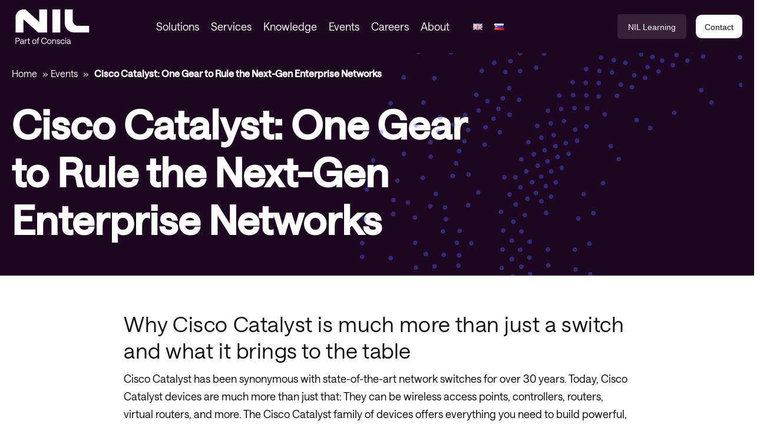

--- FILE ---
content_type: text/html; charset=UTF-8
request_url: https://nil.com/en/events/cisco-catalyst-one-gear-to-rule-the-next-gen-enterprise-networks/
body_size: 21585
content:
<!DOCTYPE HTML>
<html lang="en-GB">
<head>
	<meta charset="UTF-8"/>
	<meta name="viewport" content="width=device-width, initial-scale=1, minimum-scale=1">
	<meta http-equiv="X-UA-Compatible" content="IE=edge">
	<!-- fontAwesome --->
	<link rel="stylesheet" href="https://cdnjs.cloudflare.com/ajax/libs/font-awesome/6.5.0/css/all.min.css">

	<meta name='robots' content='index, follow, max-image-preview:large, max-snippet:-1, max-video-preview:-1' />
	<style>img:is([sizes="auto" i], [sizes^="auto," i]) { contain-intrinsic-size: 3000px 1500px }</style>
	
	<!-- This site is optimized with the Yoast SEO Premium plugin v22.4 (Yoast SEO v25.9) - https://yoast.com/wordpress/plugins/seo/ -->
	<title>Cisco Catalyst: One Gear to Rule the Next-Gen Enterprise Networks | NIL</title>
	<meta name="description" content="Cisco Catalyst has been considered THE enterprise network switch for years. Today, Cisco Catalyst offers much more than just switching. The devices cover all areas of enterprise networks - from connecting local users to remote locations, and even to cloud networks. Not only do they provide connectivity, they also enable automation and easier management. Join the webinar and learn why Cisco Catalyst is one of the best choices for building next-generation enterprise networks." />
	<link rel="canonical" href="https://nil.com/en/events/cisco-catalyst-one-gear-to-rule-the-next-gen-enterprise-networks/" />
	<meta property="og:locale" content="en_GB" />
	<meta property="og:type" content="article" />
	<meta property="og:title" content="Cisco Catalyst: One Gear to Rule the Next-Gen Enterprise Networks" />
	<meta property="og:description" content="Cisco Catalyst has been considered THE enterprise network switch for years. Today, Cisco Catalyst offers much more than just switching. The devices cover all areas of enterprise networks - from connecting local users to remote locations, and even to cloud networks. Not only do they provide connectivity, they also enable automation and easier management. Join the webinar and learn why Cisco Catalyst is one of the best choices for building next-generation enterprise networks." />
	<meta property="og:url" content="https://nil.com/en/events/cisco-catalyst-one-gear-to-rule-the-next-gen-enterprise-networks/" />
	<meta property="og:site_name" content="NIL" />
	<meta property="article:publisher" content="https://www.facebook.com/pages/NIL-Ltd/139632580161" />
	<meta property="article:modified_time" content="2022-07-07T06:51:57+00:00" />
	<meta property="og:image" content="https://nil.com/wp-content/uploads/2022/03/nil-0002-communication-is-the-key.jpg" />
	<meta property="og:image:width" content="970" />
	<meta property="og:image:height" content="604" />
	<meta property="og:image:type" content="image/jpeg" />
	<meta name="twitter:card" content="summary_large_image" />
	<meta name="twitter:label1" content="Estimated reading time" />
	<meta name="twitter:data1" content="1 minute" />
	<script type="application/ld+json" class="yoast-schema-graph">{"@context":"https://schema.org","@graph":[{"@type":"WebPage","@id":"https://nil.com/en/events/cisco-catalyst-one-gear-to-rule-the-next-gen-enterprise-networks/","url":"https://nil.com/en/events/cisco-catalyst-one-gear-to-rule-the-next-gen-enterprise-networks/","name":"Cisco Catalyst: One Gear to Rule the Next-Gen Enterprise Networks | NIL","isPartOf":{"@id":"https://nil.com/en/#website"},"primaryImageOfPage":{"@id":"https://nil.com/en/events/cisco-catalyst-one-gear-to-rule-the-next-gen-enterprise-networks/#primaryimage"},"image":{"@id":"https://nil.com/en/events/cisco-catalyst-one-gear-to-rule-the-next-gen-enterprise-networks/#primaryimage"},"thumbnailUrl":"https://nil.com/wp-content/uploads/2022/03/nil-0002-communication-is-the-key.jpg","datePublished":"2021-12-22T09:00:00+00:00","dateModified":"2022-07-07T06:51:57+00:00","description":"Cisco Catalyst has been considered THE enterprise network switch for years. Today, Cisco Catalyst offers much more than just switching. The devices cover all areas of enterprise networks - from connecting local users to remote locations, and even to cloud networks. Not only do they provide connectivity, they also enable automation and easier management. Join the webinar and learn why Cisco Catalyst is one of the best choices for building next-generation enterprise networks.","breadcrumb":{"@id":"https://nil.com/en/events/cisco-catalyst-one-gear-to-rule-the-next-gen-enterprise-networks/#breadcrumb"},"inLanguage":"en-GB","potentialAction":[{"@type":"ReadAction","target":["https://nil.com/en/events/cisco-catalyst-one-gear-to-rule-the-next-gen-enterprise-networks/"]}]},{"@type":"ImageObject","inLanguage":"en-GB","@id":"https://nil.com/en/events/cisco-catalyst-one-gear-to-rule-the-next-gen-enterprise-networks/#primaryimage","url":"https://nil.com/wp-content/uploads/2022/03/nil-0002-communication-is-the-key.jpg","contentUrl":"https://nil.com/wp-content/uploads/2022/03/nil-0002-communication-is-the-key.jpg","width":970,"height":604},{"@type":"BreadcrumbList","@id":"https://nil.com/en/events/cisco-catalyst-one-gear-to-rule-the-next-gen-enterprise-networks/#breadcrumb","itemListElement":[{"@type":"ListItem","position":1,"name":"Home","item":"https://nil.com/en/"},{"@type":"ListItem","position":2,"name":"Events","item":"https://nil.com/en/events/"},{"@type":"ListItem","position":3,"name":"Cisco Catalyst: One Gear to Rule the Next-Gen Enterprise Networks"}]},{"@type":"WebSite","@id":"https://nil.com/en/#website","url":"https://nil.com/en/","name":"NIL","description":"Part of Conscia","publisher":{"@id":"https://nil.com/en/#organization"},"potentialAction":[{"@type":"SearchAction","target":{"@type":"EntryPoint","urlTemplate":"https://nil.com/en/?s={search_term_string}"},"query-input":{"@type":"PropertyValueSpecification","valueRequired":true,"valueName":"search_term_string"}}],"inLanguage":"en-GB"},{"@type":"Organization","@id":"https://nil.com/en/#organization","name":"NIL","url":"https://nil.com/en/","logo":{"@type":"ImageObject","inLanguage":"en-GB","@id":"https://nil.com/en/#/schema/logo/image/","url":"https://nil.com/wp-content/uploads/2021/06/nil-logo.svg","contentUrl":"https://nil.com/wp-content/uploads/2021/06/nil-logo.svg","width":115,"height":58.7004,"caption":"NIL"},"image":{"@id":"https://nil.com/en/#/schema/logo/image/"},"sameAs":["https://www.facebook.com/pages/NIL-Ltd/139632580161","https://www.linkedin.com/company/nil-ltd/","https://www.youtube.com/channel/UCrZX2kY1vR-OvmGPnemR4NQ"]}]}</script>
	<!-- / Yoast SEO Premium plugin. -->


<link rel='dns-prefetch' href='//policy.app.cookieinformation.com' />
<link rel='stylesheet' id='dashicons-css' href='https://nil.com/wp-includes/css/dashicons.min.css?ver=6.8.2' type='text/css' media='all' />
<link rel='stylesheet' id='elusive-css' href='https://nil.com/wp-content/plugins/menu-icons/vendor/codeinwp/icon-picker/css/types/elusive.min.css?ver=2.0' type='text/css' media='all' />
<link rel='stylesheet' id='foundation-icons-css' href='https://nil.com/wp-content/plugins/menu-icons/vendor/codeinwp/icon-picker/css/types/foundation-icons.min.css?ver=3.0' type='text/css' media='all' />
<link rel='stylesheet' id='genericons-css' href='https://nil.com/wp-content/plugins/menu-icons/vendor/codeinwp/icon-picker/css/types/genericons.min.css?ver=3.4' type='text/css' media='all' />
<link rel='stylesheet' id='menu-icons-extra-css' href='https://nil.com/wp-content/plugins/menu-icons/css/extra.min.css?ver=0.13.19' type='text/css' media='all' />
<link rel='stylesheet' id='wp-block-library-css' href='https://nil.com/wp-includes/css/dist/block-library/style.min.css?ver=6.8.2' type='text/css' media='all' />
<style id='global-styles-inline-css' type='text/css'>
:root{--wp--preset--aspect-ratio--square: 1;--wp--preset--aspect-ratio--4-3: 4/3;--wp--preset--aspect-ratio--3-4: 3/4;--wp--preset--aspect-ratio--3-2: 3/2;--wp--preset--aspect-ratio--2-3: 2/3;--wp--preset--aspect-ratio--16-9: 16/9;--wp--preset--aspect-ratio--9-16: 9/16;--wp--preset--spacing--20: 0.44rem;--wp--preset--spacing--30: 0.67rem;--wp--preset--spacing--40: 1rem;--wp--preset--spacing--50: 1.5rem;--wp--preset--spacing--60: 2.25rem;--wp--preset--spacing--70: 3.38rem;--wp--preset--spacing--80: 5.06rem;--wp--preset--shadow--natural: 6px 6px 9px rgba(0, 0, 0, 0.2);--wp--preset--shadow--deep: 12px 12px 50px rgba(0, 0, 0, 0.4);--wp--preset--shadow--sharp: 6px 6px 0px rgba(0, 0, 0, 0.2);--wp--preset--shadow--outlined: 6px 6px 0px -3px rgba(255, 255, 255, 1), 6px 6px rgba(0, 0, 0, 1);--wp--preset--shadow--crisp: 6px 6px 0px rgba(0, 0, 0, 1);}
</style>
<link rel='stylesheet' id='siteorigin-panels-front-css' href='https://nil.com/wp-content/plugins/siteorigin-panels/css/front-flex.min.css?ver=2.33.2' type='text/css' media='all' />
<link rel='stylesheet' id='wp-smart-crop-renderer-css' href='https://nil.com/wp-content/plugins/wp-smartcrop/css/image-renderer.css?ver=2.0.10' type='text/css' media='all' />
<link rel='stylesheet' id='theme-postfilter-css' href='https://nil.com/wp-content/themes/conscia/post-filter.css?ver=3.2.55' type='text/css' media='all' />
<link rel='stylesheet' id='theme-highlightjs-css' href='https://nil.com/wp-content/themes/conscia/libraries/highlightjs/classic-dark.min.css?ver=11.10.0' type='text/css' media='all' />
<script type="text/javascript" src="https://policy.app.cookieinformation.com/uc.js" id="CookieConsent" data-culture="en" data-gcm-enabled="false"></script>
<script type="text/javascript" src="https://nil.com/wp-includes/js/jquery/jquery.min.js?ver=3.7.1" id="jquery-core-js"></script>
<link rel='shortlink' href='https://nil.com/?p=18358' />
		<script>
						(function (w, d, s, l, i) {
				w[l] = w[l] || [];
				w[l].push({
					'gtm.start': new Date().getTime(),
					event: 'gtm.js'
				});
				var f = d.getElementsByTagName(s)[0], j = d.createElement(s), dl = l != 'dataLayer' ? '&l=' + l : '';
				j.async = true;
				j.src = 'https://www.googletagmanager.com/gtm.js?id=' + i + dl;
				f.parentNode.insertBefore(j, f);
			})(window, document, 'script', 'dataLayer', 'GTM-PH36SJV');
					</script>
		<style id="theme-critical">/*!
Theme Name:     Conscia
Description:
Author:         Rommel ApS
Author URI:     https://rommel.dk/
Version:        3.2.55
Text Domain:    conscia
*/.container,body.page .entry-title,body.is-custom-404 .entry-title,body.single-event .entry-title,body.single-case .entry-title,body.single-job .entry-title,body.single-guide .entry-title,body.single-video .entry-title,body.single-news .entry-title,body.single-press-release .entry-title,body.single-whitepaper .entry-title,body.single-post .entry-title,body.page:not(.siteorigin-panels):not(.network-of-knowledge):not(.search-results) .site__main__section__content,body.is-custom-404:not(.siteorigin-panels):not(.network-of-knowledge):not(.search-results) .site__main__section__content,body.single-event:not(.siteorigin-panels):not(.network-of-knowledge):not(.search-results) .site__main__section__content,body.single-case:not(.siteorigin-panels):not(.network-of-knowledge):not(.search-results) .site__main__section__content,body.single-job:not(.siteorigin-panels):not(.network-of-knowledge):not(.search-results) .site__main__section__content,body.single-guide:not(.siteorigin-panels):not(.network-of-knowledge):not(.search-results) .site__main__section__content,body.single-video:not(.siteorigin-panels):not(.network-of-knowledge):not(.search-results) .site__main__section__content,body.single-news:not(.siteorigin-panels):not(.network-of-knowledge):not(.search-results) .site__main__section__content,body.single-press-release:not(.siteorigin-panels):not(.network-of-knowledge):not(.search-results) .site__main__section__content,body.single-whitepaper:not(.siteorigin-panels):not(.network-of-knowledge):not(.search-results) .site__main__section__content,body.single-post:not(.siteorigin-panels):not(.network-of-knowledge):not(.search-results) .site__main__section__content,.site-header__navigation-secondary__inner,.main__nav{width:1400px;max-width:100%;margin:0 auto;padding:0 20px}.container--np{width:1400px;max-width:100%;margin:0 auto;padding:0 20px;padding-left:0;padding-right:0}.contained{width:calc(100% - 40px);margin-left:auto;margin-right:auto;max-width:1360px}@media (min-width: 1024px){.contained{width:calc(100% - 80px)}}@keyframes newsfeed_sroll{10%{transform:translateX(0)}96%{transform:translateX(-100%)}100%{transform:translateX(0)}}@media (max-width: 667px){.is-hidden--mobile{display:none}}@media (min-width: 768px) and (max-width: 1023px){.is-hidden--tablet{display:none}}@media (min-width: 1024px){.is-hidden--desktop{display:none}}@media (max-width: 1023px){.hide-nav-item--mobile{display:none}}@media (min-width: 1024px){.hide-nav-item--desktop{display:none}}html,body,div,span,applet,object,iframe,h1,h2,h3,h4,h5,h6,p,blockquote,pre,a,abbr,acronym,address,big,cite,code,del,dfn,em,img,ins,kbd,q,s,samp,small,strike,strong,sub,sup,tt,var,b,u,i,center,dl,dt,dd,ol,ul,li,fieldset,form,label,legend,table,caption,tbody,tfoot,thead,tr,th,td,article,aside,canvas,details,embed,figure,figcaption,footer,header,hgroup,menu,nav,output,ruby,section,summary,time,mark,audio,video{margin:0;padding:0;border:0;font-size:100%;font:inherit;vertical-align:baseline}article,aside,details,figcaption,figure,footer,header,hgroup,menu,nav,section{display:block}body{line-height:1}ol,ul{list-style:none}blockquote,q{quotes:none}blockquote:before,blockquote:after,q:before,q:after{content:'';content:none}table{border-collapse:collapse;border-spacing:0}a{text-decoration:none}*{box-sizing:border-box}*:before,*:after{box-sizing:border-box}body{font-family:"Saans-Trial",sans-serif;font-style:normal;font-weight:400;line-height:26px;font-size:16px;background:#fff;text-rendering:optimizeLegibility;overflow-x:hidden;-webkit-font-smoothing:antialiased;-moz-osx-font-smoothing:grayscale;-webkit-text-stroke:0.5px rgba(0,0,0,0.1)}@media (min-width: 768px){body{font-size:18px;line-height:30px}}:target{scroll-margin-top:108px}@media (min-width: 768px){:target{scroll-margin-top:147px}}#wrap{min-height:75vh}.site__main,.site-main-after-sidebar{max-width:1600px;margin-left:auto;margin-right:auto}.site__main__section{position:relative}.site__main__section__meta{position:relative}.entry-content:after{content:"";display:table;width:100%;height:1px}body.page .entry-date,body.is-custom-404 .entry-date,body.single-event .entry-date,body.single-case .entry-date,body.single-job .entry-date,body.single-guide .entry-date,body.single-video .entry-date,body.single-news .entry-date,body.single-press-release .entry-date,body.single-whitepaper .entry-date,body.single-post .entry-date{font-size:11px;margin-bottom:30px}body.page:not(.siteorigin-panels):not(.network-of-knowledge):not(.search-results) .entry-title,body.is-custom-404:not(.siteorigin-panels):not(.network-of-knowledge):not(.search-results) .entry-title,body.single-event:not(.siteorigin-panels):not(.network-of-knowledge):not(.search-results) .entry-title,body.single-case:not(.siteorigin-panels):not(.network-of-knowledge):not(.search-results) .entry-title,body.single-job:not(.siteorigin-panels):not(.network-of-knowledge):not(.search-results) .entry-title,body.single-guide:not(.siteorigin-panels):not(.network-of-knowledge):not(.search-results) .entry-title,body.single-video:not(.siteorigin-panels):not(.network-of-knowledge):not(.search-results) .entry-title,body.single-news:not(.siteorigin-panels):not(.network-of-knowledge):not(.search-results) .entry-title,body.single-press-release:not(.siteorigin-panels):not(.network-of-knowledge):not(.search-results) .entry-title,body.single-whitepaper:not(.siteorigin-panels):not(.network-of-knowledge):not(.search-results) .entry-title,body.single-post:not(.siteorigin-panels):not(.network-of-knowledge):not(.search-results) .entry-title{padding:0}body:not(.search-results) .entry-date{max-width:700px;width:100%;margin-inline:auto;margin-top:10px;margin-bottom:10px}.site-main-content{margin:0 auto;max-width:100%;width:1600px}.nav-overview__container-relative{max-width:400px !important;width:100% !important}@media (min-width: 1024px){body:not(.siteorigin-panels):not(.network-of-knowledge).has-overview-sidebar .site__main__section__content{margin-bottom:30px}body:not(.siteorigin-panels):not(.network-of-knowledge).has-overview-sidebar .site__main__section__content .nav-overview__container-relative{padding-left:20px;padding-right:0 !important}body.siteorigin-panels.has-overview-sidebar .site__main__section__content{max-width:1400px;margin-left:auto;margin-right:auto}body.siteorigin-panels.has-overview-sidebar .site__main__section__content [data-stretch-type="full"]{padding-left:0 !important;padding-right:0 !important;margin-left:0 !important;margin-right:-325px !important}body.siteorigin-panels.has-overview-sidebar .site__main__section__content [data-stretch-type="full"] [data-stretch-type="full"]{margin-right:0 !important}body.siteorigin-panels.has-overview-sidebar .site__main__section__content .nav-overview__container-relative{padding-left:0 !important}body.siteorigin-panels.has-overview-sidebar .entry-content .siteorigin-panels-stretch .theme-widget-content__wrapper{padding-right:calc(305px + 40px) !important}body.siteorigin-panels.has-overview-sidebar .nav-overview__container-relative{padding-left:20px}body.has-overview-sidebar .site__main__section__content{display:-ms-flexbox;display:flex}body.has-overview-sidebar .site__main__section__content .site-main-content{-ms-flex:1 1 auto;flex:1 1 auto;-ms-flex-order:1;order:1;width:calc(100% - 345px)}body.has-overview-sidebar .site__main__section__content .nav-overview__container-relative{-ms-flex:0 0 345px;flex:0 0 345px;max-width:345px !important;width:100%;-ms-flex-order:2;order:2}body.has-overview-sidebar .site__main__section__content .entry-title{width:auto !important}}body:not(.page) .widget-editor__editor.copy,body:not(.page):not(.siteorigin-panels) .entry-content.copy{max-width:900px !important;margin:0 auto}body.single-contact .breadcrumbs{color:#fff}body.single-contact .widget_theme-contact-person .contact-person{margin-top:-30px}@media (max-width: 1199px){body.single-contact .widget_theme-contact-person .contact-person .contact-person__details__inner{margin-top:40px}}@media (min-width: 768px){body.single-contact .widget_theme-contact-person .contact-person .contact-person__inner{max-height:500px}}body.single-contact:not(.siteorigin-panels) .site-main-content{max-width:1400px;margin:0 auto}body.single-contact:not(.siteorigin-panels) .site-main-content>article{max-width:690px;margin-bottom:60px}body.single-contact .widget_theme-post-columns-query{position:relative;background:#fff}.site__header{width:1400px;max-width:100%;margin:0 auto;padding:0 20px;padding:0;position:relative;min-height:85px;z-index:75;display:-ms-flexbox;display:flex;-ms-flex-direction:column;flex-direction:column;background-color:#1E0721}@media (min-width: 1024px){.site__header{-ms-flex-direction:column-reverse;flex-direction:column-reverse}}.site-header__navigation-secondary{background:linear-gradient(99.27deg, #1E0721 0%, rgba(42,12,46,0.86) 100%)}@media (max-width: 1023px){.site-header__navigation-secondary{background:linear-gradient(-277.36deg, #05419B 17.96%, #055FBC 53.86%, #4962FF 83.62%)}.site-header__navigation-secondary .main__nav__menu--login,.site-header__navigation-secondary .main__nav__contact--toggle,.site-header__navigation-secondary .site-header__navigation-secondary__search{display:none}}@media (min-width: 1024px){.site-header__navigation-secondary{position:relative;z-index:6}}.site-header__navigation-secondary__inner{min-height:57px;display:-ms-flexbox;display:flex;-ms-flex-align:center;align-items:center;-ms-flex-pack:center;justify-content:center}.main__nav__menu--language{position:relative;display:-ms-flexbox;display:flex;-ms-flex-align:center;align-items:center;font-family:'Poppins', sans-serif}.main__nav__menu--language .main__nav__menu__content{position:absolute;left:0;right:0;bottom:0;border-radius:0;-ms-transform:translateY(100%);transform:translateY(100%);background-color:#aad4f3;border:none;top:initial;box-shadow:none;z-index:5}.main__nav__menu--language .main__nav__menu__content .main__nav__language__label{font-size:14px;font-weight:bold;visibility:hidden;pointer-events:none;display:none !important}.main__nav__menu--language .main__nav__language__selected--width-determination{display:block;visibility:hidden;height:0;pointer-events:none;overflow:hidden}.main__nav__menu--language.is-open .main__nav__menu__content{display:-ms-flexbox;display:flex}.main__nav__menu--language.is-open .main__nav__language__label{border-bottom-left-radius:0;background-color:#aad4f3}.main__nav__menu--language.is-open .main__nav__language__selected{border-bottom-right-radius:0}.main__nav__menu--language.is-open .main__nav__language__selected::after{content:"\e906"}@media (min-width: 1024px){.main__nav__menu--language{margin-left:auto}}.main__nav__language__title{color:#fff;font-weight:600;font-size:12px;margin-right:12px;line-height:initial;display:none}@media (min-width: 1024px){.main__nav__language__title{font-size:16px}}.main__nav__language__content{position:relative}.main__nav__language__toggle{border-radius:100px;margin-bottom:0;font-size:12px}@media (min-width: 1024px){.main__nav__language__toggle{font-size:14px}}.main__nav__language__label{border-top-left-radius:18px;border-bottom-left-radius:18px;background-color:#fff;padding:7px 8px 6px 16px;white-space:nowrap;display:none}.main__nav__language__selected{font-weight:400;background:rgba(255,255,255,0.109804);padding:5px 32px 6px 15px;min-width:100px;width:120px;border-radius:5px;position:relative}@media (max-width: 1023px){.main__nav__language__selected{display:none}}.main__nav__language__selected::after{position:absolute;right:16px;top:50%;-ms-transform:translateY(-50%);transform:translateY(-50%);font-family:'icomoon' !important;speak:never;font-style:normal;font-weight:normal;font-variant:normal;text-transform:none;line-height:1;-webkit-font-smoothing:antialiased;-moz-osx-font-smoothing:grayscale;content:"\e907";font-size:8px}.main__nav__language .menu-item a{font-size:12px;display:-ms-flexbox;display:flex;-ms-flex-align:center;align-items:center;color:#fff;margin-bottom:10px}.main__nav__language .menu-item a:hover{text-decoration:underline;-webkit-text-decoration-color:#140C15;text-decoration-color:#140C15}@media (min-width: 1024px){.main__nav__language .menu-item a{font-size:14px}}.main__nav .main__nav__language a img{width:18px !important;margin-right:8px !important}.main__nav__language .menu-item a{margin-bottom:0 !important}.site-header__navigation-secondary__search{display:-ms-flexbox;display:flex;-ms-flex-align:center;align-items:center}@media (max-width: 1023px){.site-header__navigation-secondary__search{display:none}}.site-header__navigation-secondary__search .icon-search{color:#fff;margin-right:10px}.site-header__navigation-secondary__search .search-form{display:-ms-flexbox;display:flex;-ms-flex-align:center;align-items:center;position:relative}.site-header__navigation-secondary__search label{margin-bottom:0}.site-header__navigation-secondary__search .search-field-placeholder{position:absolute;left:0;top:50%;-ms-transform:translateY(-50%);transform:translateY(-50%);color:#fff;font-family:"Poppins", sans-serif;font-size:15px;pointer-events:none;opacity:1}.site-header__navigation-secondary__search .search-field{appearance:none;background:none;border:none;border-radius:0;margin-bottom:0;padding:2px 0;font-size:16px;font-family:"Poppins", sans-serif;color:#fff;transition:width 250ms ease-in-out;width:50px}.site-header__navigation-secondary__search .search-field:-ms-input-placeholder{color:rgba(0,0,0,0);opacity:0;font-size:0}.site-header__navigation-secondary__search .search-field::placeholder{color:rgba(0,0,0,0);opacity:0;font-size:0}.site-header__navigation-secondary__search .search-field:not(:placeholder-shown)+span.search-field-placeholder{opacity:0}.site-header__navigation-secondary__search .search-field:focus{outline:none;background:none;border:none;box-shadow:none}.site-header__navigation-secondary__search .search-field:not(:placeholder-shown),.site-header__navigation-secondary__search .search-field:focus{border-bottom:1px solid #fff;padding-right:45px}.site-header__navigation-secondary__search .search-submit{position:absolute;right:0;top:50%;-ms-transform:translateY(-50%);transform:translateY(-50%);padding:0;border:none;background:none;color:#fff;display:none;font-size:23px;cursor:pointer}.site-header__navigation-secondary__search .search-field--focused .search-submit{display:block}.main__nav__menu--search{margin-left:16px;color:#fff !important}@media (min-width: 1024px){.main__nav__menu--search{margin-left:auto}}.main__nav__search__toggle{font-size:26px;color:#05419B;margin-bottom:0}@media (min-width: 1024px){.main__nav__search__toggle{font-size:14px;color:#fff}.main__nav__search__toggle span{margin-left:10px;font-family:"Poppins", sans-serif}}.main__nav__login__toggle{margin-bottom:0}@media (max-width: 1023px){.main__nav__login__toggle{display:none}}.main__nav__menu--login{margin-left:16px}.main__nav__menu--login .main__nav__login__toggle__text{display:none}.main__nav__menu--login .icon-user{font-size:26px;color:#05419B}.main__nav__menu--login .main__nav__menu__content{left:20px;right:20px;top:95px;z-index:1}.main__nav__menu--login .main__nav__menu__content a{padding:12px 20px;font-style:normal;font-weight:300;line-height:normal;font-size:22px;color:#140C15;display:block}@media (min-width: 1024px){.main__nav__menu--login{position:relative}.main__nav__menu--login .main__nav__login__toggle__text{background-color:rgba(255,255,255,0.109804);font-weight:500;border-radius:5px;color:#fff;display:inline;padding:14px 18px 12px}.main__nav__menu--login .icon-user{display:none}.main__nav__menu--login .main__nav__menu__content{box-shadow:0 0 10px 5px rgba(0,0,0,0.05);position:absolute;left:50%;right:initial;top:0;-ms-transform:translate(-50%, 100%);transform:translate(-50%, 100%);min-width:200px;z-index:2;border-top:none}.main__nav__menu--login .main__nav__menu__content a{padding:10px 16px;color:#140C15;font-size:15px;display:block;line-height:normal}.main__nav__menu--login .main__nav__menu__content a:hover{color:#1E0721}}@media (min-width: 1024px){.main__nav__login__toggle__text,a.button.main__nav__contact--toggle{font-family:"Poppins", sans-serif;font-size:14px;display:inline-block}}@media (min-width: 1024px){a.button.main__nav__contact--toggle{font-weight:500;margin-left:16px;padding:14px 18px 10px !important}}.main__nav__menu.is-open>.main__nav__menu__content{display:block !important}.main__nav__menu>label[for*="toggleNav"],.main__nav__ul>li>a{position:relative;z-index:5}.main__nav__toggle{display:block;margin-bottom:0;font-size:26px;color:#05419B;cursor:pointer}.main__nav__search__content{box-shadow:none !important}.main__nav__search__content form{position:relative;z-index:5}.main__nav__search__content label{margin:0}.main__nav__search__content:before{position:absolute;content:"";width:200vw;left:-100vw;top:-1px;border-top:1px solid #E0E6F1;box-shadow:0 20px 30px rgba(12,51,79,0.25);height:calc(100% + 1px);background:#fff}.main__nav__search__content:after{left:auto;right:-50vw}.main__nav__search__content .search-field{width:100%;background:rgba(233,239,244,0.431373);border:1px solid #E0E6F1;box-sizing:border-box;border-radius:4px;font-family:"Saans-Trial",sans-serif;font-style:normal;font-weight:300;line-height:normal;font-size:17px;color:#687181;margin:0}.main__nav__search__content .search-submit{background:#1E0721;border:1px solid transparent;color:#fff;position:absolute;z-index:1;top:0;right:0;height:100%;border-bottom-left-radius:0;border-top-left-radius:0;border-bottom-right-radius:4px;border-top-right-radius:4px}.main__nav__search__content .search-submit:hover{background:#0b030c}.main__nav__menu--contact .main__nav__menu__content{top:60px}.main__nav__contact{overflow:hidden}.main__nav__contact a{overflow:hidden;display:-ms-flexbox;display:flex;-ms-flex-align:center;align-items:center;padding:10px 10px;border-top:1px solid #E0E6F1}.main__nav__contact a:hover{background:#E0E6F1}.main__nav__contact li:last-child a:hover{border-bottom-right-radius:10px;border-bottom-left-radius:10px}.main__nav__contact__image{border-radius:50%;width:43px;height:43px;background:#1E0721 url("assets/images/conscia-white-svg.svg") no-repeat center;background-size:80%;box-shadow:0 8px 15px rgba(133,155,171,0.2);display:block}.main__nav__contact__image img{display:block;margin-right:10px;border-radius:50%}.main__nav__contact__content{padding-left:10px;line-height:normal}.main__nav__contact__content__name{display:block;font-weight:600;font-size:15px;color:#140C15}.main__nav__contact__content__title{display:block;font-weight:300;font-size:12px;color:#687181}.main__nav__menu__content{display:none;position:absolute;background:#1E0721;left:10px;right:10px;top:95px;border-top:1px solid #E0E6F1;box-shadow:0 0 10px 5px rgba(0,0,0,0.05)}.main__nav__menu__content .main__nav__label{padding:10px 20px 0 20px;display:block;margin-bottom:0}.main__nav__menu--contact{display:block !important}@media (max-width: 1023px){.main__nav__menu__content{box-shadow:none}.post-latest__inner__image__wrapper{display:none}.main__nav__inner{box-shadow:0 0 10px 5px rgba(0,0,0,0.05)}}@media (min-width: 1024px){.main__nav__menu--contact{display:none !important}.main__nav__menu--contact.is-open{display:block !important}}.main__nav{display:-ms-flexbox !important;display:flex !important;-ms-flex-direction:row;flex-direction:row;-ms-flex-align:self-end;align-items:self-end;-ms-flex-pack:space-evenly;justify-content:space-evenly}.main__nav .main__nav__language{background-color:#1E0721}.main__nav .main__nav__language a{display:-ms-flexbox;display:flex;padding:20px;border-top:1px solid #E0E6F1;font-size:15px}.main__nav .main__nav__language a img{-ms-flex-item-align:center;-ms-grid-row-align:center;align-self:center;width:24px;margin-right:5px}.main__nav .main__nav__language__selected::before{content:"\e90c";font-family:"icomoon";margin-right:8px;padding-top:14px}.main__nav__toggle{display:block;right:20px;top:29px;padding:0 !important;margin-bottom:0}.main__nav .main__nav__menu{z-index:10}.main__nav .main__nav__menu--contact .main__nav__menu__content{display:block;border-bottom-left-radius:10px;border-bottom-right-radius:10px}.main__nav .main__nav__menu--contact .button{display:none}.main__nav .main__nav__ul li>a{font-style:normal;font-weight:300;line-height:normal;font-size:22px;color:#140C15}.main__nav .main__nav__back,.main__nav .main__nav__label{font-weight:600;line-height:normal;letter-spacing:0.1em;text-transform:uppercase;color:#140C15;font-size:12px}.main__nav.is-mobile{padding-top:10px;padding-bottom:10px}.main__nav.is-mobile .menu-item.depth-1.menu-item-media,.main__nav.is-mobile .menu-item.depth-1.event-latest,.main__nav.is-mobile .menu-item.depth-1.post-latest,.main__nav.is-mobile .menu-item.depth-1.case-latest,.main__nav.is-mobile .menu-item.depth-1.case-latest,.main__nav.is-mobile .menu-item.depth-1.event-latest,.main__nav.is-mobile .menu-item.depth-1.job-latest,.main__nav.is-mobile .menu-item.depth-1.job-latest,.main__nav.is-mobile .menu-item.depth-1.case-latest,.main__nav.is-mobile .menu-item.depth-1.guide-latest,.main__nav.is-mobile .menu-item.depth-1.whitepaper-latest,.main__nav.is-mobile .menu-item.depth-1.press-release-latest,.main__nav.is-mobile .menu-item.depth-1.whitepaper-latest,.main__nav.is-mobile .menu-item.depth-1.press-release-latest,.main__nav.is-mobile .menu-item.depth-1.video-latest,.main__nav.is-mobile .menu-item.depth-1.news-latest,.main__nav.is-mobile .menu-item.depth-1.video-latest,.main__nav.is-mobile .menu-item.depth-1.news-latest{display:none}.main__nav.is-mobile .site__brand__image{max-height:45px;max-width:125px !important}.main__nav.is-mobile .main__nav__back,.main__nav.is-mobile .main__nav__label,.main__nav.is-mobile .main__nav__ul a{padding:12px 20px;position:relative}.main__nav.is-mobile .main__nav__mobile__helper{display:-ms-flexbox;display:flex;position:relative}.main__nav.is-mobile .main__nav__back{display:block;position:absolute;color:#1E0721;padding-left:35px;cursor:pointer}.main__nav.is-mobile .main__nav__back+.main__nav__label{margin-left:auto;margin-right:auto}.main__nav.is-mobile .main__nav__back:before{content:"";position:absolute;left:20px;top:50%;margin-top:-6px;display:block;width:7px;height:11px;background:url("/se/wp-content/themes/conscia/assets/images/menu-arrow-right.svg") no-repeat center center;-ms-transform:rotate(-180deg);transform:rotate(-180deg)}.main__nav.is-mobile .menu-item-has-children>a{position:relative}.main__nav.is-mobile .menu-item-has-children>a:before{position:absolute;right:20px;top:50%;margin-top:-4.5px;display:block;content:"";width:7px;height:11px;background:url("/se/wp-content/themes/conscia/assets/images/menu-arrow-right.svg") no-repeat center center}.main__nav.is-mobile .main__nav__ul a{border-top:1px solid #E0E6F1;display:block;position:relative;z-index:3}.main__nav.is-mobile .main__nav__ul ul li:last-child a{border-bottom:1px solid #E0E6F1}.main__nav.is-mobile .main__nav__ul a.main__nav__label{border:none}.main__nav.is-mobile .main__nav__ul a.main__nav__label--is-link{color:#1E0721;text-decoration:underline}.main__nav.is-mobile .main__nav__ul+div,.main__nav.is-mobile .main__nav__ul+div+div,.main__nav.is-mobile .main__nav__ul+div+div{border-top:1px solid #E0E6F1}.main__nav.is-mobile .menu-item__more{display:none !important}.main__nav.is-mobile .sub-menu{position:relative;z-index:10;background:#fff;left:0;right:0;bottom:0;height:100%;display:none}.main__nav.is-mobile .sub-menu .sub-menu-list>li{width:100%}.main__nav.is-mobile .sub-menu .sub-menu-list>li.main__nav__back,.main__nav.is-mobile .sub-menu .sub-menu-list>li.main__nav__label{width:auto}.main__nav.is-mobile .sub-menu .sub-menu-list>li.main__nav__label{text-align:center}.main__nav.is-mobile .is-open>a{display:none}.main__nav.is-mobile .is-open>.sub-menu{display:block}.main__nav.is-mobile .is-open>.sub-menu>.sub-menu-list{display:-ms-flexbox;display:flex;-ms-flex-wrap:wrap;flex-wrap:wrap}.main__nav.is-mobile .main__nav__ul.is-open>.main__nav__label{display:none}.main__nav.is-mobile .main__nav__ul.is-open>li:not(.is-open)>a{display:none}.main__nav.is-mobile .hide-menu-item{display:none}.main__nav.is-mobile .main__nav__inner{display:none;padding:10px 0;position:absolute;background:#fff;right:20px;left:20px;top:95px;z-index:1;-ms-overflow-style:none;scrollbar-width:none}.main__nav.is-mobile .main__nav__inner::-webkit-scrollbar{display:none}.main__nav.is-mobile .main__nav__inner .main__nav__back,.main__nav.is-mobile .main__nav__inner .main__nav__label{margin-bottom:10px}.main__nav.is-mobile .main__nav__inner.is-open{display:block;overflow-x:hidden}.main__nav.is-mobile .main__nav__search__content{left:0;right:0;position:absolute;padding:10px 20px;top:80px;border-top:1px solid #E0E6F1}.main__nav.is-mobile .menu-item__description{display:none}.main__nav.is-mobile .menu-item__content ._image{max-width:32px}.main__nav .media-item__title{font-weight:700}.main__nav .media-item__desc{margin-top:10px}.main__nav .media-item__desc:empty{margin-top:0}.main__nav .media-item__title,.main__nav .media-item__desc{color:#fff;text-shadow:1px 1px 2px 0 #140C15}.main__nav .media-item__content{z-index:4;position:relative;background:rgba(20,12,21,0.85);padding:20px}#main__nav__close.is-active{display:block;height:100vw;position:fixed;bottom:0;left:0;top:0;right:0}.site__brand{margin-right:20px;margin-left:auto;width:100px}.site__brand__inner{display:inline-block}@media (min-width: 768px){.site__header{padding-top:0;padding-bottom:0;position:sticky;top:0;background:#1E0721;width:100%;color:#fff}.site__brand{display:-ms-flexbox;display:flex;-ms-flex-align:center;align-items:center;margin-right:0;margin-left:auto}.main__nav__menu--contact .main__nav__menu__content{min-width:280px;right:0}.main__nav{min-height:90px;display:-ms-flexbox !important;display:flex !important;position:relative;-ms-flex-align:center;align-items:center}.main__nav.is-desktop{-ms-flex-direction:row;flex-direction:row;padding-bottom:0}.main__nav.is-desktop .main__nav__back,.main__nav.is-desktop .main__nav__mobile__helper{display:none}.main__nav.is-desktop .main__nav__menu--search{display:none}.main__nav.is-desktop .site__brand{margin-right:auto;margin-left:0}.main__nav.is-desktop .main__nav__label{display:none}.main__nav.is-desktop .menu-item.is-open>.sub-menu{display:block}.main__nav.is-desktop .sub-menu--depth-0::before{content:"";display:block;height:40px;width:100%}.main__nav.is-desktop .sub-menu{display:none;position:absolute}.main__nav.is-desktop .sub-menu.sub-menu--depth-0>.sub-menu-list{box-shadow:0 0 10px 5px rgba(0,0,0,0.05);background:#fff;padding:35px}.main__nav.is-desktop .sub-menu-list{overflow-y:auto}.main__nav.is-desktop .sub-menu-list-list>.main__nav__label{width:100%;padding-left:10px}.main__nav.is-desktop .sub-menu-list .main__nav__label{display:block}.main__nav.is-desktop .sub-menu-list::-webkit-scrollbar{width:10px}.main__nav.is-desktop .sub-menu-list::-webkit-scrollbar-thumb{background-color:#1E0721;border-radius:3px}.main__nav.is-desktop .sub-menu-list::-webkit-scrollbar-track{background:rgba(233,239,244,0.431373)}.main__nav.is-desktop .main__nav__menu--contact .main__nav__menu__content{display:none}.main__nav.is-desktop .depth-0.menu-item-has-children[class*="menu-item__list"]:not([class*="menu-item__list-submenu"]){position:relative}}.main__nav.is-desktop .main__nav__inner{margin-right:auto}.main__nav.is-desktop ul.is-open .is-open .is-open>a{background:rgba(233,239,244,0.431373)}.main__nav.is-desktop .sub-menu--depth-0 .sub-menu-list>.main__nav__label{display:none !important}.main__nav.is-desktop .sub-menu--depth-1{top:0 !important;right:0;width:50%;min-height:100%;z-index:10;border-bottom-left-radius:0;border-top-left-radius:0}.main__nav.is-desktop .main__nav__menu__content{top:78px}.main__nav.is-desktop .main__nav__menu__content.main__nav__search__content{top:70px}.main__nav.is-desktop .main__nav__ul{display:-ms-flexbox;display:flex;width:100%}.main__nav.is-desktop .main__nav__ul .menu-item a{padding:20px 10px;display:inline-block;margin:0 5px}.main__nav.is-desktop .main__nav__ul .menu-item.lang-item a{padding-left:0;padding-right:0}.main__nav.is-desktop .main__nav__ul .menu-item.lang-item.lang-item-first{margin-left:10px}.main__nav.is-desktop .main__nav__ul .menu-item.depth-0{margin:20px 10px}.main__nav.is-desktop .main__nav__ul .menu-item.depth-0>a{margin:0;padding:0}.main__nav.is-desktop .main__nav__label{color:#687181;margin-top:10px;margin-bottom:20px}.main__nav.is-desktop .menu-item__content{display:block}.main__nav.is-desktop .menu-item__content+.menu-item__description{display:block;margin-top:10px;margin-bottom:10px}.main__nav.is-desktop .menu-item__content span{color:#140C15}.main__nav.is-desktop .menu-item__description{display:block;font-style:normal;font-weight:300;line-height:17px;font-size:12px;color:#687181}.main__nav.is-desktop .menu-item__more{padding:0;font-style:normal;font-weight:600;line-height:normal;font-size:12px;color:#1E0721;margin:0}.main__nav.is-desktop .menu-item__columns-3.is-open>.sub-menu .menu-item:not([class*="-latest"]) a:hover,.main__nav.is-desktop .menu-item__columns-4.is-open>.sub-menu .menu-item:not([class*="-latest"]) a:hover,.main__nav.is-desktop .menu-item__list.is-open>.sub-menu .menu-item:not([class*="-latest"]) a:hover,.main__nav.is-desktop .menu-item__list-media-right.is-open>.sub-menu .menu-item:not([class*="-latest"]) a:hover,.main__nav.is-desktop .menu-item__columns-3-media-right.is-open>.sub-menu .menu-item:not([class*="-latest"]) a:hover,.main__nav.is-desktop .menu-item__list-submenu.is-open>.sub-menu .menu-item:not([class*="-latest"]) a:hover,.main__nav.is-desktop .menu-item__list-submenu-media-right.is-open>.sub-menu .menu-item:not([class*="-latest"]) a:hover{background:rgba(233,239,244,0.431373)}.main__nav.is-desktop .menu-item__columns-3.is-open>.sub-menu .menu-item:not([class*="-latest"]) .sub-menu .main__nav__label,.main__nav.is-desktop .menu-item__columns-4.is-open>.sub-menu .menu-item:not([class*="-latest"]) .sub-menu .main__nav__label,.main__nav.is-desktop .menu-item__list.is-open>.sub-menu .menu-item:not([class*="-latest"]) .sub-menu .main__nav__label,.main__nav.is-desktop .menu-item__list-media-right.is-open>.sub-menu .menu-item:not([class*="-latest"]) .sub-menu .main__nav__label,.main__nav.is-desktop .menu-item__columns-3-media-right.is-open>.sub-menu .menu-item:not([class*="-latest"]) .sub-menu .main__nav__label,.main__nav.is-desktop .menu-item__list-submenu.is-open>.sub-menu .menu-item:not([class*="-latest"]) .sub-menu .main__nav__label,.main__nav.is-desktop .menu-item__list-submenu-media-right.is-open>.sub-menu .menu-item:not([class*="-latest"]) .sub-menu .main__nav__label{display:none !important}.main__nav.is-desktop .menu-item__columns-3.is-open>.sub-menu .menu-item:not([class*="-latest"]) .sub-menu .menu-item,.main__nav.is-desktop .menu-item__columns-4.is-open>.sub-menu .menu-item:not([class*="-latest"]) .sub-menu .menu-item,.main__nav.is-desktop .menu-item__list.is-open>.sub-menu .menu-item:not([class*="-latest"]) .sub-menu .menu-item,.main__nav.is-desktop .menu-item__list-media-right.is-open>.sub-menu .menu-item:not([class*="-latest"]) .sub-menu .menu-item,.main__nav.is-desktop .menu-item__columns-3-media-right.is-open>.sub-menu .menu-item:not([class*="-latest"]) .sub-menu .menu-item,.main__nav.is-desktop .menu-item__list-submenu.is-open>.sub-menu .menu-item:not([class*="-latest"]) .sub-menu .menu-item,.main__nav.is-desktop .menu-item__list-submenu-media-right.is-open>.sub-menu .menu-item:not([class*="-latest"]) .sub-menu .menu-item{width:100%}.main__nav.is-desktop .menu-item__columns-3.is-open>.sub-menu,.main__nav.is-desktop .menu-item__columns-4.is-open>.sub-menu{display:block;-ms-flex-wrap:wrap;flex-wrap:wrap;left:20px;right:20px}.main__nav.is-desktop .menu-item__columns-3.is-open>.sub-menu .menu-item,.main__nav.is-desktop .menu-item__columns-4.is-open>.sub-menu .menu-item{width:33%}.main__nav.is-desktop .menu-item__columns-3.is-open>.sub-menu .menu-item>a,.main__nav.is-desktop .menu-item__columns-4.is-open>.sub-menu .menu-item>a{display:block}.main__nav.is-desktop .menu-item__columns-3 .sub-menu-list,.main__nav.is-desktop .menu-item__columns-4 .sub-menu-list{display:-ms-flexbox;display:flex;-ms-flex-wrap:wrap;flex-wrap:wrap}.main__nav.is-desktop .menu-item__columns-4.is-open>.sub-menu .menu-item{width:25%}.main__nav.is-desktop .menu-item__list.is-open>.sub-menu--depth-0,.main__nav.is-desktop .menu-item__list-media-right.is-open>.sub-menu--depth-0{display:-ms-flexbox;display:flex;-ms-flex-direction:column;flex-direction:column;-ms-flex-wrap:wrap;flex-wrap:wrap;left:50%;-ms-transform:translateX(-50%);transform:translateX(-50%);width:330px;position:absolute}.main__nav.is-desktop .menu-item__list.is-open>.sub-menu--depth-0 .menu-item__more,.main__nav.is-desktop .menu-item__list-media-right.is-open>.sub-menu--depth-0 .menu-item__more{display:none}.main__nav.is-desktop .menu-item__list.is-open>.sub-menu--depth-0 .post-latest .menu-item__more,.main__nav.is-desktop .menu-item__list.is-open>.sub-menu--depth-0 .case-latest .menu-item__more,.main__nav.is-desktop .menu-item__list-media-right.is-open>.sub-menu--depth-0 .post-latest .menu-item__more,.main__nav.is-desktop .menu-item__list-media-right.is-open>.sub-menu--depth-0 .case-latest .menu-item__more{display:block}.main__nav.is-desktop .menu-item__list.is-open>.sub-menu--depth-0 .menu-item,.main__nav.is-desktop .menu-item__list-media-right.is-open>.sub-menu--depth-0 .menu-item{width:100%}.main__nav.is-desktop .menu-item__list.is-open>.sub-menu--depth-0 .menu-item a,.main__nav.is-desktop .menu-item__list-media-right.is-open>.sub-menu--depth-0 .menu-item a{padding:10px;display:block;margin:0;font-style:normal;line-height:1}.main__nav.is-desktop .menu-item__list-media-right.is-open>.sub-menu--depth-0{width:565px}.main__nav.is-desktop .menu-item__list-media-right.is-open>.sub-menu--depth-0 .sub-menu-list{padding-right:320px;width:565px;overflow:hidden;position:relative}.main__nav.is-desktop .menu-item.depth-0.current-menu-item>a,.main__nav.is-desktop .menu-item.depth-0:hover>a{position:relative}.main__nav.is-desktop .menu-item.depth-0.current-menu-item>a::after,.main__nav.is-desktop .menu-item.depth-0:hover>a::after{content:"";background-color:#1E0721;height:2px;position:absolute;bottom:-2px;left:0;right:0}.main__nav.is-desktop .menu-item__list-submenu>div.sub-menu{left:20px;right:33.33%}.main__nav.is-desktop .menu-item__list-submenu>div.sub-menu::after{right:0;width:50%}.main__nav.is-desktop .menu-item__list-submenu>div.sub-menu .menu-item.depth-1{max-width:50%}.main__nav.is-desktop .menu-item__list-submenu>div.sub-menu .sub-menu--depth-1{right:0;width:50%;overflow-y:scroll;height:100%}.main__nav.is-desktop .menu-item__list-submenu>div.sub-menu .sub-menu--depth-1::-webkit-scrollbar{width:8px}.main__nav.is-desktop .menu-item__list-submenu>div.sub-menu .sub-menu--depth-1::-webkit-scrollbar-track{background:rgba(0,0,0,0)}.main__nav.is-desktop .menu-item__list-submenu>div.sub-menu .sub-menu--depth-1::-webkit-scrollbar-thumb{background-color:#1E0721;border-radius:3px;transition:background-color 250ms ease-in-out;cursor:pointer}.main__nav.is-desktop .menu-item__list-submenu>div.sub-menu .sub-menu--depth-1::-webkit-scrollbar-thumb:hover{background-color:rgba(255,255,255,0.109804)}.main__nav.is-desktop .menu-item__list-submenu>div.sub-menu:has(>.sub-menu-list.hide-after)::after{right:10px}.main__nav.is-desktop .menu-item__list-submenu-media-right>div.sub-menu{left:20px;right:20px}.main__nav.is-desktop .menu-item__list-submenu-media-right>div.sub-menu::after{right:33.33%;width:33.33%}.main__nav.is-desktop .menu-item__list-submenu-media-right>div.sub-menu .sub-menu-list>.menu-item[class*="-latest"]{height:0;width:0}.main__nav.is-desktop .menu-item__list-submenu-media-right>div.sub-menu .sub-menu-list>.menu-item[class*="-latest"] a{padding:0;margin:0}.main__nav.is-desktop .menu-item__list-submenu-media-right>div.sub-menu .menu-item.depth-1{max-width:33.33%}.main__nav.is-desktop .menu-item__list-submenu-media-right>div.sub-menu .sub-menu--depth-1{left:33.33%}.main__nav.is-desktop .menu-item__list-submenu-media-right>div.sub-menu .media-item,.main__nav.is-desktop .menu-item__list-submenu-media-right>div.sub-menu .post-latest__inner{width:33.33%}.main__nav.is-desktop .menu-item__list-submenu .sub-menu--depth-0>.sub-menu-list::before,.main__nav.is-desktop .menu-item__list-submenu .sub-menu--depth-0>.sub-menu-list::after,.main__nav.is-desktop .menu-item__list-submenu-media-right .sub-menu--depth-0>.sub-menu-list::before,.main__nav.is-desktop .menu-item__list-submenu-media-right .sub-menu--depth-0>.sub-menu-list::after{content:"";position:absolute;left:50%;right:8px;height:35px;z-index:112313}.main__nav.is-desktop .menu-item__list-submenu .sub-menu--depth-0>.sub-menu-list::before,.main__nav.is-desktop .menu-item__list-submenu-media-right .sub-menu--depth-0>.sub-menu-list::before{background:linear-gradient(180deg, rgba(242,242,242,0.270588), rgba(255,255,255,0));top:0}.main__nav.is-desktop .menu-item__list-submenu .sub-menu--depth-0>.sub-menu-list::after,.main__nav.is-desktop .menu-item__list-submenu-media-right .sub-menu--depth-0>.sub-menu-list::after{background:linear-gradient(0deg, rgba(242,242,242,0.270588), rgba(255,255,255,0));bottom:0}.main__nav.is-desktop .menu-item__list-submenu .sub-menu--depth-0>.sub-menu-list.hide-after::after,.main__nav.is-desktop .menu-item__list-submenu-media-right .sub-menu--depth-0>.sub-menu-list.hide-after::after{display:none}.main__nav.is-desktop .menu-item__list-submenu .sub-menu--depth-0 .sub-menu-list,.main__nav.is-desktop .menu-item__list-submenu-media-right .sub-menu--depth-0 .sub-menu-list{padding:0;position:relative}.main__nav.is-desktop .menu-item__list-submenu .sub-menu--depth-0::after,.main__nav.is-desktop .menu-item__list-submenu-media-right .sub-menu--depth-0::after{content:"";background-color:rgba(242,242,242,0.270588);top:40px;bottom:0;pointer-events:none;position:absolute}.main__nav.is-desktop .menu-item__list-submenu .menu-item.depth-1>a,.main__nav.is-desktop .menu-item__list-submenu-media-right .menu-item.depth-1>a{width:100%;background-color:transparent;margin:0;padding-right:20px;padding-left:35px;line-height:32px}.main__nav.is-desktop .menu-item__list-submenu .menu-item.depth-1>a:hover::after,.main__nav.is-desktop .menu-item__list-submenu-media-right .menu-item.depth-1>a:hover::after{width:100%}.main__nav.is-desktop .menu-item__list-submenu .menu-item.depth-1>a .menu-item__content,.main__nav.is-desktop .menu-item__list-submenu-media-right .menu-item.depth-1>a .menu-item__content{display:-ms-flexbox;display:flex;-ms-flex-align:center;align-items:center;position:relative}.main__nav.is-desktop .menu-item__list-submenu .menu-item.depth-2:not(:last-child),.main__nav.is-desktop .menu-item__list-submenu-media-right .menu-item.depth-2:not(:last-child){border-bottom:1px solid #d9ecff}.main__nav.is-desktop .menu-item__list-submenu .menu-item.depth-2>a,.main__nav.is-desktop .menu-item__list-submenu-media-right .menu-item.depth-2>a{line-height:1.5rem;padding:15px 0}.main__nav.is-desktop .menu-item__list-submenu .depth-1>a:hover .menu-item__content,.main__nav.is-desktop .menu-item__list-submenu .depth-2>a:hover .menu-item__content,.main__nav.is-desktop .menu-item__list-submenu-media-right .depth-1>a:hover .menu-item__content,.main__nav.is-desktop .menu-item__list-submenu-media-right .depth-2>a:hover .menu-item__content{text-decoration:underline;color:#1E0721}.main__nav.is-desktop .menu-item__list-submenu .depth-2 ._image,.main__nav.is-desktop .menu-item__list-submenu-media-right .depth-2 ._image{display:none}.main__nav.is-desktop .menu-item__list-submenu .menu-item__content ._image,.main__nav.is-desktop .menu-item__list-submenu-media-right .menu-item__content ._image{max-width:32px}.main__nav.is-desktop .menu-item__list-submenu .menu-item__description,.main__nav.is-desktop .menu-item__list-submenu-media-right .menu-item__description{margin-bottom:0}.main__nav.is-desktop .menu-item__list-submenu .menu-item__more,.main__nav.is-desktop .menu-item__list-submenu-media-right .menu-item__more{display:none}.main__nav.is-desktop .menu-item__list-submenu .sub-menu--depth-1,.main__nav.is-desktop .menu-item__list-submenu-media-right .sub-menu--depth-1{background-color:rgba(242,242,242,0.270588);width:33.33%}.main__nav.is-desktop .menu-item__list-submenu .sub-menu--depth-1 .sub-menu-list,.main__nav.is-desktop .menu-item__list-submenu-media-right .sub-menu--depth-1 .sub-menu-list{background-color:rgba(242,242,242,0.270588);padding:20px 25px}.main__nav.is-desktop .wp-video{margin:0}.main__nav.is-desktop .media-item__image iframe,.main__nav.is-desktop .media-item__video iframe{height:auto !important}.main__nav.is-desktop .menu-item-media .media-item__inner{background:rgba(20,12,21,0.95)}.main__nav.is-desktop .menu-item__list-media-right>.sub-menu>.sub-menu-list,.main__nav.is-desktop .menu-item__columns-3-media-right>.sub-menu>.sub-menu-list,.main__nav.is-desktop .menu-item__list-submenu-media-right>.sub-menu>.sub-menu-list{position:relative}.main__nav.is-desktop .menu-item__list-media-right .menu-item .menu-item-media,.main__nav.is-desktop .menu-item__list-media-right .menu-item.post-latest,.main__nav.is-desktop .menu-item__list-media-right .menu-item.post-latest>a,.main__nav.is-desktop .menu-item__list-media-right .menu-item.case-latest,.main__nav.is-desktop .menu-item__list-media-right .menu-item.case-latest>a,.main__nav.is-desktop .menu-item__columns-3-media-right .menu-item .menu-item-media,.main__nav.is-desktop .menu-item__columns-3-media-right .menu-item.post-latest,.main__nav.is-desktop .menu-item__columns-3-media-right .menu-item.post-latest>a,.main__nav.is-desktop .menu-item__columns-3-media-right .menu-item.case-latest,.main__nav.is-desktop .menu-item__columns-3-media-right .menu-item.case-latest>a,.main__nav.is-desktop .menu-item__list-submenu-media-right .menu-item .menu-item-media,.main__nav.is-desktop .menu-item__list-submenu-media-right .menu-item.post-latest,.main__nav.is-desktop .menu-item__list-submenu-media-right .menu-item.post-latest>a,.main__nav.is-desktop .menu-item__list-submenu-media-right .menu-item.case-latest,.main__nav.is-desktop .menu-item__list-submenu-media-right .menu-item.case-latest>a{height:0 !important;width:0 !important;padding:0 !important;margin:0 !important}.main__nav.is-desktop .menu-item__list-media-right .menu-item .mejs-container,.main__nav.is-desktop .menu-item__columns-3-media-right .menu-item .mejs-container,.main__nav.is-desktop .menu-item__list-submenu-media-right .menu-item .mejs-container{position:absolute;object-fit:cover;top:0;height:100% !important;width:100% !important;overflow:hidden}.main__nav.is-desktop .menu-item__list-media-right .menu-item .media-item__image img,.main__nav.is-desktop .menu-item__list-media-right .menu-item .wp-video-shortcode,.main__nav.is-desktop .menu-item__columns-3-media-right .menu-item .media-item__image img,.main__nav.is-desktop .menu-item__columns-3-media-right .menu-item .wp-video-shortcode,.main__nav.is-desktop .menu-item__list-submenu-media-right .menu-item .media-item__image img,.main__nav.is-desktop .menu-item__list-submenu-media-right .menu-item .wp-video-shortcode{height:100% !important;width:100% !important;position:absolute;object-fit:cover}.main__nav.is-desktop .menu-item__list-media-right .menu-item .media-item,.main__nav.is-desktop .menu-item__list-media-right .menu-item .post-latest__inner,.main__nav.is-desktop .menu-item__columns-3-media-right .menu-item .media-item,.main__nav.is-desktop .menu-item__columns-3-media-right .menu-item .post-latest__inner,.main__nav.is-desktop .menu-item__list-submenu-media-right .menu-item .media-item,.main__nav.is-desktop .menu-item__list-submenu-media-right .menu-item .post-latest__inner{width:50%;padding:0;position:absolute;top:0;right:0;bottom:0;z-index:50;transform:translateZ(0)}.main__nav.is-desktop .menu-item__list-media-right .menu-item .case-latest__inner:before,.main__nav.is-desktop .menu-item__list-media-right .menu-item .case-latest__inner:after,.main__nav.is-desktop .menu-item__list-media-right .menu-item .post-latest__inner:before,.main__nav.is-desktop .menu-item__list-media-right .menu-item .post-latest__inner:after,.main__nav.is-desktop .menu-item__columns-3-media-right .menu-item .case-latest__inner:before,.main__nav.is-desktop .menu-item__columns-3-media-right .menu-item .case-latest__inner:after,.main__nav.is-desktop .menu-item__columns-3-media-right .menu-item .post-latest__inner:before,.main__nav.is-desktop .menu-item__columns-3-media-right .menu-item .post-latest__inner:after,.main__nav.is-desktop .menu-item__list-submenu-media-right .menu-item .case-latest__inner:before,.main__nav.is-desktop .menu-item__list-submenu-media-right .menu-item .case-latest__inner:after,.main__nav.is-desktop .menu-item__list-submenu-media-right .menu-item .post-latest__inner:before,.main__nav.is-desktop .menu-item__list-submenu-media-right .menu-item .post-latest__inner:after{content:"";position:absolute;height:5px;width:100%;bottom:0;left:0;background:#fff}.main__nav.is-desktop .menu-item__list-media-right .menu-item .case-latest__inner:after,.main__nav.is-desktop .menu-item__list-media-right .menu-item .post-latest__inner:after,.main__nav.is-desktop .menu-item__columns-3-media-right .menu-item .case-latest__inner:after,.main__nav.is-desktop .menu-item__columns-3-media-right .menu-item .post-latest__inner:after,.main__nav.is-desktop .menu-item__list-submenu-media-right .menu-item .case-latest__inner:after,.main__nav.is-desktop .menu-item__list-submenu-media-right .menu-item .post-latest__inner:after{height:20px;bottom:5px;background:linear-gradient(to bottom, rgba(255,255,255,0), #fff)}.main__nav.is-desktop .menu-item__list-media-right .media-item__inner img,.main__nav.is-desktop .menu-item__columns-3-media-right .media-item__inner img,.main__nav.is-desktop .menu-item__list-submenu-media-right .media-item__inner img{object-fit:cover;top:0;right:0;left:0}.main__nav.is-desktop .menu-item__columns-3-media-right.is-open>.sub-menu--depth-0{left:0;right:0}.main__nav.is-desktop .menu-item__columns-3-media-right.is-open>.sub-menu--depth-0 .sub-menu-list{display:-ms-flexbox;display:flex;-ms-flex-wrap:wrap;flex-wrap:wrap;padding-right:330px}.main__nav.is-desktop .menu-item__columns-3-media-right.is-open>.sub-menu--depth-0 .menu-item{width:33%}.main__nav.is-desktop .menu-item__columns-3-media-right.is-open>.sub-menu--depth-0 .menu-item .case-latest .media-item,.main__nav.is-desktop .menu-item__columns-3-media-right.is-open>.sub-menu--depth-0 .menu-item .case-latest .post-latest__inner,.main__nav.is-desktop .menu-item__columns-3-media-right.is-open>.sub-menu--depth-0 .menu-item .post-latest .media-item,.main__nav.is-desktop .menu-item__columns-3-media-right.is-open>.sub-menu--depth-0 .menu-item .post-latest .post-latest__inner,.main__nav.is-desktop .menu-item__columns-3-media-right.is-open>.sub-menu--depth-0 .menu-item.menu-item-media .media-item,.main__nav.is-desktop .menu-item__columns-3-media-right.is-open>.sub-menu--depth-0 .menu-item.menu-item-media .post-latest__inner{width:285px}.main__nav.is-desktop .menu-item__columns-3-media-right.is-open>.sub-menu--depth-0 .menu-item a{padding:10px;display:block;margin:0;font-style:normal;line-height:normal;margin-bottom:20px}.main__nav.is-desktop .main__nav__login a,.main__nav.is-desktop .main__nav__menu a,.main__nav.is-desktop .main__nav__ul a{font-style:normal;font-weight:normal;line-height:normal;font-size:18px}.main__nav.is-desktop .main__nav__login .depth-0>a,.main__nav.is-desktop .main__nav__menu .depth-0>a,.main__nav.is-desktop .main__nav__ul .depth-0>a{white-space:nowrap}.main__nav.is-desktop .main__nav__login .depth-0.current-menu-item>a,.main__nav.is-desktop .main__nav__menu .depth-0.current-menu-item>a,.main__nav.is-desktop .main__nav__ul .depth-0.current-menu-item>a{font-weight:600;color:#1E0721}.main__nav.is-desktop .sub-menu-min-height .sub-menu-list{min-height:300px}.main__nav.is-desktop .menu-item__list-submenu-media-right .sub-menu-min-height .sub-menu-list{min-height:400px}.main__nav.is-desktop .main__nav__menu__content{padding-left:0;padding-right:0;padding-bottom:0}.main__nav.is-desktop .main__nav__inner{display:block;padding:0;position:static;background:transparent;left:auto;right:220px;border-radius:0;margin-top:0}.main__nav.is-desktop label[for*="toggleNavContact"]{display:inline-block}.main__nav.is-desktop .main__nav__menu--language label[for*="toggleNav"],.main__nav.is-desktop .main__nav__menu--search label[for*="toggleNav"],.main__nav.is-desktop .main__nav__menu--login label[for*="toggleNav"]{position:static;top:auto;z-index:5}.main__nav.is-desktop .main__nav__toggle{display:none;position:static;top:auto}.main__nav.is-desktop .main__nav__menu--contact,.main__nav.is-desktop .main__nav__menu--language{position:relative}.main__nav.is-desktop .main__nav__menu--contact .main__nav__menu__content,.main__nav.is-desktop .main__nav__menu--language .main__nav__menu__content{width:280px;left:50%;margin-left:-140px}.main__nav.is-desktop .main__nav__menu--login{position:relative}.main__nav.is-desktop .main__nav__menu--login .main__nav__menu__content{width:0;left:20%;position:absolute;top:30px;margin-left:25px !important}.main__nav.is-desktop .main__nav__login{position:absolute;top:43px !important;background-color:#1E0721 !important}.main__nav.is-desktop .main__nav__menu--search .main__nav__menu__content{width:100%}.main__nav.is-desktop .main__nav__search__content{margin:10px 0;padding:10px 0}.main__nav.is-desktop .search-form{position:relative;z-index:2}.main__nav.is-desktop .main__nav__menu--contact{position:static}.main__nav.is-desktop .main__nav__menu--contact .main__nav__menu__content{margin-left:0;left:auto;right:0}.main__nav.is-desktop .main__nav__menu--contact{position:static}.main__nav.is-desktop .main__nav__menu--contact .main__nav__menu__content{margin-left:0;left:auto;right:0;top:90px}.main__nav.is-desktop__login a{padding:0 20px 10px;display:block}.main__nav.is-desktop .is-open .main__nav__menu__content{display:block}.media-item__inner{height:100%}.media-item__inner .wp-video{width:100% !important;padding:0;box-shadow:none}.icon-header{display:inline-block;width:48px;height:48px;margin:0}@media (min-width: 1024px){.is-open .icon-header--person{display:inline-block;width:48px;height:48px;margin:0;background:url("/wp-content/themes/conscia/assets/images/icons/person-light-large.svg") no-repeat center center}.main__nav__inner .lang-item.depth-0{display:-ms-flexbox;display:flex;-ms-flex-align:center;align-items:center}}.main__nav .main__nav__language a{padding:12px !important}.sub-menu.menu-item__content{color:#140C15}.main__nav__language .menu-item a{font-size:14px !important;z-index:5;opacity:0.9}.main__nav__language .menu-item a:hover{color:#140C15;text-decoration:none;transition:0.7s;opacity:1}.main__nav__language .menu-item:hover{overflow:hidden;background-color:#fff !important;color:#140C15 !important}.main__nav__language .menu-item:hover>a>span{color:#140C15}.main__nav__search__toggle.icon-search{position:absolute !important;right:85px;top:20px;padding:16px !important;border-radius:10px !important;width:50px;text-align:center;color:#fff !important;background-color:rgba(255,255,255,0.109804) !important}.main__nav__toggle{position:absolute !important;right:15px;top:20px;color:#fff !important;padding:10px !important;width:50px !important;text-align:center;border-radius:10px !important;background-color:rgba(255,255,255,0.109804) !important}@media (max-width: 1023px){#header>nav>div.site__brand>a>img{position:absolute;left:10px;top:25px}}@media (max-width: 1023px){#header>nav>a{position:absolute !important;right:150px;top:22px;padding:4px !important}}.main__nav__search__toggle{font-size:14px;color:#05419B;margin-bottom:0}.main__nav__toggle{display:block;margin-bottom:0;font-size:14px;color:#05419B;cursor:pointer}.main__nav.is-desktop .main__nav__login .depth-0>a,.main__nav.is-desktop .main__nav__menu .depth-0>a,.main__nav.is-desktop .main__nav__ul .depth-0>a{white-space:pre-line;color:#fff !important}.menu-item__content>img{display:none !important}@media (max-width: 1300px){.site-header__navigation-secondary__search,.main__nav__language__selected{display:none !important}}.main__nav.is-desktop .menu-item__list-submenu .sub-menu--depth-1 .sub-menu-list,.main__nav.is-desktop .menu-item__list-submenu-media-right .sub-menu--depth-1 .sub-menu-list{background-color:rgba(233,239,244,0.431373) !important;padding:20px 25px}.nav-overview a:hover{color:#4962ff !important}.main__nav__menu--login .main__nav__menu__content a{padding:10px 16px;color:#ffffff;font-size:15px;display:block;line-height:normal}.main__nav__menu--login .main__nav__menu__content a:hover{color:#ffffff}.site-main-content{margin:0 auto;max-width:100%;width:100%}.site__main,.site-main-after-sidebar{max-width:100% !important}.yell.margin-bottom--larger{margin-bottom:0 !important}.yell.margin-top--larger{margin-top:0 !important}.post-columns-query.margin-bottom--larger{margin-bottom:10px !important}.site-main-content.margin-top--larger{margin-top:0 !important}.hero__inner.theme-widget-content__wrapper>div>h1>span{font-size:54px;color:#fff !important;z-index:5 !important}.widget-editor__editor.copy{max-width:900px !important}.hero{position:relative;background-size:cover !important;padding:50px 0 25px 0;color:#fff;overflow:hidden}.hero.margin-bottom--larger{margin-bottom:20px}.hero.margin-top--larger{margin-top:20px}.hero::before{content:"";position:absolute;top:0;left:0;width:100%;height:100%;background-color:rgba(0,0,0,0.3);z-index:2}@keyframes spin{from{transform:rotate(0deg)}to{transform:rotate(360deg)}}.hero:not(.hero-bg--image):not(.hero-bg--video){background:#1E0721 !important}.hero:not(.hero-bg--image):not(.hero-bg--video)::before{content:"";position:absolute;top:0;left:0;width:100%;height:100%;background-color:rgba(0,0,0,0);z-index:2}.hero:not(.hero-bg--image):not(.hero-bg--video).theme-style--dark.hero::after{content:"";position:absolute;top:0px;right:0px;width:500px;height:500px;z-index:2;background:var(--super-graphic-blue-inv);background-size:contain;opacity:0.4}.hero:not(.hero-bg--image):not(.hero-bg--video).theme-style--new-blue.hero::after{content:"";position:absolute;top:0px;right:20px;width:650px;height:800px;z-index:2;background:var(--super-graphic-blue);background-repeat:no-repeat;background-size:contain;opacity:0.4}.hero:not(.hero-bg--image):not(.hero-bg--video).theme-style--new-white.hero::after{content:"";position:absolute;top:0px;right:0px;width:500px;height:700px;z-index:2;background:var(--super-graphic-grey);background-size:contain;background-repeat:no-repeat;opacity:0.4;animation:spin 10s linear infinite}.hero:not(.hero-bg--image):not(.hero-bg--video).theme-style--light.hero::after{content:"";position:absolute;top:0px;right:0px;width:500px;height:500px;z-index:2;background:var(--super-graphic-grey-inv);background-size:contain;background-repeat:no-repeat;opacity:0.4;animation:spin 10s linear infinite}.hero.is-empty{padding:50px 0 16px 0}.hero-bg--mini{padding:55px 0 25px 0}.hero-bg--large{padding:100px 0 90px 0}@media (max-width: 667px){.hero .hero__title{font-size:32px;line-height:60px}}@media (min-width: 768px){.hero{padding:80px 0 55px 0}.hero-bg--mini{padding:55px 0 25px 0}.hero-bg--large{padding:50px 0 150px 0}}.hero.theme-style--new-white.hero-bg--large,.hero.theme-style--new-blue.hero-bg--large{padding-top:200px;padding-bottom:50px}@media (min-width: 768px){.hero.theme-style--new-white.hero-bg--large,.hero.theme-style--new-blue.hero-bg--large{padding-top:50px;padding-bottom:50px}}@media (min-width: 667px){.hero.theme-style--new-white.hero-bg--large,.hero.theme-style--new-blue.hero-bg--large{padding-top:10px;padding-bottom:10px}}.hero.theme-style--new-white.hero-bg--mini,.hero.theme-style--new-blue.hero-bg--mini{min-height:35vh}.hero.theme-style--new-white.hero-bg--small,.hero.theme-style--new-blue.hero-bg--small{min-height:55vh}.hero.theme-style--new-white.hero-bg--large,.hero.theme-style--new-blue.hero-bg--large{min-height:55vh}.hero.theme-style--new-white{color:#140C15}.hero.theme-style--new-blue{color:#fff}.hero.theme-style--new-blue .hero__content.copy>*:not([class]){color:#fff}.hero__video{position:absolute;top:0;left:0;width:100% !important;height:100% !important;overflow:hidden;border-radius:0;padding:0}.hero__video .wp-video{top:0;left:0;z-index:0;border-radius:0;padding:0}.hero__video .wp-video,.hero__video .wp-video-shortcode,.hero__video video,.hero__video>iframe{width:100% !important;height:100%;min-height:100% !important;position:absolute;display:block;top:0;object-fit:cover;object-position:top;font-family:"object-fit: cover; object-position: top"}.hero__video .wp-video-shortcode .mejs-controls{display:none}.hero-bg-position--top{background-position:top !important}.hero-bg-position--top .wp-video,.hero-bg-position--top .wp-video-shortcode,.hero-bg-position--top video,.hero-bg-position--top>iframe{object-fit:cover;object-position:top;font-family:"object-fit: cover; object-position: top"}.hero-bg-position--center{background-position:center !important}.hero-bg-position--center .wp-video,.hero-bg-position--center .wp-video-shortcode,.hero-bg-position--center video,.hero-bg-position--center>iframe{object-fit:cover;object-position:center;font-family:"object-fit: cover; object-position: center"}.hero-bg-position--bottom{background-position:bottom !important}.hero-bg-position--bottom .wp-video,.hero-bg-position--bottom .wp-video-shortcode,.hero-bg-position--bottom video,.hero-bg-position--bottom>iframe{object-fit:cover;object-position:bottom;font-family:"object-fit: cover; object-position: bottom"}.hero__inner{display:-ms-flexbox;display:flex;-ms-flex-item-align:center !important;align-self:center !important;gap:10px;-ms-flex-pack:start;justify-content:start;-ms-flex-direction:column;flex-direction:column;z-index:2;width:1400px;max-width:100%;margin:0 auto;padding:0 20px;color:#fff !important}@media (max-width: 667px){.hero__inner{-ms-flex-direction:column;flex-direction:column;-ms-flex-align:center;align-items:center}}@media (max-width: 667px){.hero__content.copy{word-break:break-word !important;text-align:center !important}}.hero__content{font-weight:300;line-height:24px;font-size:16px;line-height:24px}.hero__title__icon{margin-right:10px}.hero__title{display:-ms-flexbox;display:flex;font-size:68px !important;font-weight:600 !important;line-height:1.4}@media (max-width: 667px){.hero__title{font-size:38px !important}}@media (min-width: 1024px){.hero__content{max-width:75%}}.theme-style--new-blue,.theme-style--new-white{display:-ms-flexbox;display:flex;-ms-flex-align:start;align-items:flex-start}.theme-style--new-blue .hero__title__heading,.theme-style--new-blue .hero__content,.theme-style--new-white .hero__title__heading,.theme-style--new-white .hero__content{max-width:300px;line-height:1.2}.theme-style--new-blue .hero__content>*:not([class]),.theme-style--new-white .hero__content>*:not([class]){font-size:22px;line-height:40px}@media (min-width: 768px){.theme-style--new-blue .hero__title__heading,.theme-style--new-blue .hero__content,.theme-style--new-white .hero__title__heading,.theme-style--new-white .hero__content{max-width:580px}.theme-style--new-blue .hero__content>*:not([class]),.theme-style--new-white .hero__content>*:not([class]){font-size:32px;line-height:44px}}@media (min-width: 1024px){.theme-style--new-blue .hero__title__heading,.theme-style--new-blue .hero__content,.theme-style--new-white .hero__title__heading,.theme-style--new-white .hero__content{max-width:775px}.theme-style--new-blue .hero__content>*:not([class]),.theme-style--new-white .hero__content>*:not([class]){font-size:46px;line-height:56px}}.single-contact .site__main__section>.widget_theme-hero-widget{text-align:center}.single-contact .site__main__section>.widget_theme-hero-widget .contact-person__name{color:#fff}.single-contact .site__main__section>.widget_theme-hero-widget .hero__content__image img{max-width:150px;height:auto;border-radius:10px;box-shadow:0 20px 30px rgba(24,110,173,0.3);display:block;margin:0 auto}@media (min-width: 768px){.single-contact .site__main__section>.widget_theme-hero-widget{text-align:left}.single-contact .site__main__section>.widget_theme-hero-widget .hero__content__image img{margin:0}.single-contact .site__main__section>.widget_theme-hero-widget .hero__content{display:-ms-flexbox;display:flex}.single-contact .site__main__section>.widget_theme-hero-widget .hero__content__content{padding-left:40px}}[class*="theme-style-bg"]{position:absolute;width:100%;height:100%;left:0;top:0;display:none}.is-init .newsfeed__item{display:inline-block;background-color:rgba(255,255,255,0.109804)}.newsfeed__item:before{border-left:none !important}.hero.theme-style--new-white.hero-bg--large,.hero.theme-style--new-blue.hero-bg--large{padding-top:75px;padding-bottom:50px}.yell__inner .button--arrow button:hover{color:#140C15 !important}.cards__item__content.copy>h3>span{color:#fff !important}.button--arrow{border:none}.button--arrow:hover{color:#140C15}.button--arrow:after:hover{background-color:#4962ff !important}@media (min-width: 768px){.hero__inner.theme-widget-content__wrapper>div>h1>span{font-size:54px}}@media (max-width: 667px){.hero__inner.theme-widget-content__wrapper>div>h1>span{font-size:28px !important}}.newsfeed{width:100% !important;max-width:100% !important}.newsfeed-theme--primary-gradient .newsfeed__inner:after{background:none !important}.widget-editor.widget-editor--style-grey{background-color:#D8EEEB !important;margin-bottom:20px !important}.widget-editor__editor.copy{padding:0 20px 0 20px !important}.widget_theme-newsfeed-widget{background-color:#fff !important}html{--super-graphic-circle-1: url('/wp-content/themes/conscia/assets/images/super-graphic-circle-1.svg');--super-graphic-circle-2: url('/wp-content/themes/conscia/assets/images/super-graphic-circle-2.svg');--super-graphic-circle-3: url('/wp-content/themes/conscia/assets/images/super-graphic-circle-3.png');--super-graphic-blue: url('/wp-content/themes/conscia/assets/images/super-graphic-blue.svg');--super-graphic-blue-inv: url('/wp-content/themes/conscia/assets/images/super-graphic-blue-inv.svg');--super-graphic-grey: url('/wp-content/themes/conscia/assets/images/super-graphic-grey.svg');--super-graphic-grey-inv: url('/wp-content/themes/conscia/assets/images/super-graphic-grey-inv.svg')}
</style><style media="all" id="siteorigin-panels-layouts-head">/* Layout 18358 */ #pgc-18358-0-0 { width:100%;width:calc(100% - ( 0 * 40px ) ) } #pl-18358 .so-panel , #pl-18358 .so-panel:last-of-type { margin-bottom:0px } @media (max-width:780px){ #pg-18358-0.panel-no-style, #pg-18358-0.panel-has-style > .panel-row-style, #pg-18358-0 { -webkit-flex-direction:column;-ms-flex-direction:column;flex-direction:column } #pg-18358-0 > .panel-grid-cell , #pg-18358-0 > .panel-row-style > .panel-grid-cell { width:100%;margin-right:0 } #pl-18358 .panel-grid-cell { padding:0 } #pl-18358 .panel-grid .panel-grid-cell-empty { display:none } #pl-18358 .panel-grid .panel-grid-cell-mobile-last { margin-bottom:0px }  } </style><link rel="icon" href="https://nil.com/wp-content/uploads/2025/05/cropped-nil-part-of-conscia-logo-2025-1vs1-1-32x32.png" sizes="32x32" />
<link rel="icon" href="https://nil.com/wp-content/uploads/2025/05/cropped-nil-part-of-conscia-logo-2025-1vs1-1-192x192.png" sizes="192x192" />
<link rel="apple-touch-icon" href="https://nil.com/wp-content/uploads/2025/05/cropped-nil-part-of-conscia-logo-2025-1vs1-1-180x180.png" />
<meta name="msapplication-TileImage" content="https://nil.com/wp-content/uploads/2025/05/cropped-nil-part-of-conscia-logo-2025-1vs1-1-270x270.png" />
		<style type="text/css" id="wp-custom-css">
			/**
* Super graphic fix 
* DO NOT DELETE
* START
*/

body {
	--super-graphic-circle-1: url('/../wp-content/themes/conscia/assets/images/super-graphic-circle-1.svg');
	--super-graphic-circle-2: url('/../wp-content/themes/conscia/assets/images/super-graphic-circle-2.svg');
	--super-graphic-circle-3: url('/../wp-content/themes/conscia/assets/images/super-graphic-circle-3.png');
	--super-graphic-blue: url('/wp-content/themes/conscia/assets/images/super-graphic-blue.svg');
	--super-graphic-blue-inv: url('/../wp-content/themes/conscia/assets/images/super-graphic-blue-inv.svg');
	--super-graphic-grey: url('/wp-content/themes/conscia/assets/images/super-graphic-grey.svg');
	--super-graphic-grey-inv: url('/../wp-content/themes/conscia/assets/images/super-graphic-grey-inv.svg');
}

/**
* Super graphic fix 
* DO NOT DELETE
* END
*/

/*h-scroll for wide tables*/
@media (max-width: 768px) {
table {
    max-width: 100%;
    overflow-x: auto;
    display: block;
	}
}
/*h-scroll for wide tables end*/
#jobapplicationtext .widget-editor__editor.copy {
	margin-left: 0px!important;
}
/*custom procent graph*/
#customprocent .services-list__inner.theme-widget-content__wrapper {
    padding-top: 0px;
    padding-bottom: 0px;
}
/*custom procent graph end*/
/*recaptcha start*/
.grecaptcha-badge {
  z-index:20;
	margin-bottom:-15px;
}
.ccpu-button {
    bottom: 80px!important;
}
.grecaptcha-badge:hover {
  width: 256px !important;
}
/*recaptcha end*/
/*security widget*/
@media (min-width: 769px) {
.cybersecurity-overview {
    padding-top: 10px!important;
    padding-bottom: 30px!important;
}
}
/*security widget*/
/*cookieinformation start*/
.coi-banner__maintext ol,
.coi-banner__maintext ul
{
	list-style-type: decimal;
	margin-bottom: 10px!important;

}
.coi-banner__maintext p,
.bottom-column__why-cookies p{
	list-style-type: decimal;
	margin-bottom: 10px!important;
}
label.coi-checkboxes {
	font-size:90%;
}

.CookieDeclarationIntro h2 {
	font-size: 24px;
}
.CookieDeclarationIntro p {
 padding-bottom: 20px;
}
div.CookieDeclarationHeader {
	display:none!important;
}
a.coi-banner__google-privacy-policy {
	display:none!important;
}
/*cookieinformation end*/


/*.contact-person-list-graphical__item * {
	color: #000000;
}*/

.contact-person-list-graphical__name, .contact-person-list-graphical__item-name {
    color: #000!important;
    text-shadow: none!important;
	font-size: 18px!important;
}
.contact-person-list-graphical__item-position {
    color: #000!important;
    text-shadow: none!important;
	font-size: 12px!important;
}
.contact-person-list-graphical__some a {
    color: #000!important;
    margin-right: 10px;
}
.contact-person-list-graphical__some a:hover {
    color: #FF9655!important;
    margin-right: 10px;
}
.contact-person-list-graphical__item-inner {
    background:#f4f7fc!important;
    position: relative;
    padding: 20px;
    height: 100%;
    min-height: 200px!important;
    border: 3px solid rgba(0,0,0,0.333)!important;
	border-radius: 5px;
}
.contact-person-list-graphical__item-image-wrapper {
    max-width: 140px !important;

}
input.contact-person-list-graphical__search::placeholder {
	color: #000!important;
    text-shadow: none!important;
    font-size: 16px;
}
.contact-person-list-graphical__form
{
    display:none!important;
}
.contact-person-list-graphical__item-name, .contact-person-list-graphical__item-position {
    color: #000000!important;
    text-shadow: 1px 1px 8px rgba(0,0,0,0)!important;
}

sup {
	vertical-align:super!important;
	font-size: 70%!important;
}
sub {
	vertical-align:sub!important;
	font-size: 70%!important;
}

/*security widget start*/
.cybersecurity-overview {
    padding: 40px 0;
    background: #FFFFFF!important;
}
/*security widget end*/

#generalmanagers .contact-person-list-graphical__name {
    font-weight: 700;
		font-size: 46px;
    line-height: 56px;
}
.nav-overview-inner .yell {
    margin-left: 0;
    margin-right: 0;
}

.hero__video .wp-video, .hero__video .wp-video-shortcode, .hero__video video, .hero__video>iframe {
	height: 100%;
}
/*cookieinformation start*/
#cookiepage table {
    display:inline-table;
}
#cookiepage table td {
	font-size: 70%;
	line-height: 1.2em;
}
.coi-banner__maintext ol, .coi-banner__maintext ul {
  list-style-type: decimal;
  /*margin-bottom: 10px!important;*/
}
.coi-banner__maintext p, .bottom-column__why-cookies p {
  list-style-type: decimal;
  /*margin-bottom: 10px!important;*/
}
label.coi-checkboxes {
  font-size: 90%;
}
p.CookieDeclarationLastUpdated {
  font-size: 70%;
  font-style: italic;
}
div.coitable__declarationtype {
  border: none;
  padding-left: 0px;
}
.coitable__title span {
  background: #048BEC !important;
}
table.coitable__table th {
  background-color: #fff !important;
}
table.coitable__table thead tr:first-of-type {
  font-size: 80% !important;
  font-weight: 700;
  border-bottom: 2px solid #248dd8;
}
table.coitable__table tr:nth-child(even) {
  background-color: #F4F7FC !important;
}
h3.coitable__title {
  font-weight: bold;
}
.CookieDeclarationIntro, #user_id {
  display: none !important;
  font-size: 24px;
}
.CookieDeclarationIntro p {
  padding-bottom: 20px;
}
div.CookieDeclarationHeader {
  display: none !important;
}
.placeholder-consent-text.cookieinformation-yt-element {
  background: #f4f7fc;
  background-image: url("https://conscia.com/dk/wp-content/uploads/2020/05/video-blocked.png");
  background-repeat: no-repeat;
  background-position: center;
  background-position: center 10px;
  background-size: 50px;
  background-color: #f4f7fc;
  padding: 7px;
  padding-top: 70px;
  text-align: center;
  border: 7px solid #dddddd;
  color: #000;
}
/*cookieinformation end*/
/*teamtailor styling */


select.teamtailor-jobs__select {
    transition: all .2s ease-in-out;
    background: #fff;
    border-radius: 20px;
    font-weight: 300;
    line-height: 21px;
    font-size: 16px;
    padding: 9.5px 20px;
    color: #272A31;
    min-width: 200px;
    display: block;
    max-width: 100%;
    -webkit-appearance: none;
    -moz-appearance: none;
    appearance: none;
    margin-bottom: 10px;
		margin-left: -40px;
    border: 1px solid #AAD4F3;
    font-family: "Source Sans Pro",sans-serif;
}
.teamtailor-jobs__job {
	display: list-item;
}
.teamtailor-jobs__pagination__prev, 
.teamtailor-jobs__pagination__next {
	  border: 1px solid transparent;
	  display: inline-block;
    margin: 0;
    -webkit-appearance: none;
    -moz-appearance: none;
    appearance: none;
    line-height: 1;
    border: none;
    text-align: center;
    text-decoration: none;
    transition: all .15s ease-in-out;
    font-size: 14px;
    font-weight: 600;
    background: #048BEC;
    color: #ffffff;
    height: auto;
    width: auto;
    padding: 12.5px 35px;
    border-radius: 100px;
    font-family: IBM Plex Sans;
    font-style: normal;
    border: 1px solid #E0E6F1;
    box-sizing: border-box;
}
.teamtailor-jobs-widget {
	padding-left: 40px;
	padding-bottom: 30px

}
.teamtailor-jobs-widget .teamtailor-jobs__job-title {
	color:#05419B;
	font-weight: 600;
}

/*teamtailor styling end*/
@media (max-width: 768px) {
    .gform_wrapper.gravity-theme.nis-2-quick-check_wrapper .gfield.gfield--type-html.beaware-message p:not(:first-child),
    .gform_wrapper.gravity-theme.nis-2-quick-check_wrapper .gfield.gfield--type-html.congrats-message p:not(:first-child) {
        font-size: 28px!important;
    }
}

		</style>
		</head>
<body class="wp-singular event-template-default single single-event postid-18358 wp-theme-conscia is-custom-404 siteorigin-panels siteorigin-panels-before-js footer-layout-country has-overview-sidebar">
			<div id="wrap">
		<header id="header" class="site__header">
						
<nav class="main__nav is-mobile">

	<div id="main__nav__close"></div>

			<div class="site__brand">
			<a class="site__brand__inner" href="https://nil.com/en/" rel="home">
				<img class="site__brand__image" src="https://nil.com/wp-content/uploads/2025/05/cropped-nil-part-of-conscia-logo-2025-1vs1-white-1-1.png"
					 alt="NIL"/>
			</a>
		</div>
		
	<div class="main__nav__inner">

		<ul id="menu-en-primary-menu" class="main__nav__ul main__nav__menu"><li class="main__nav__label">Menu</li><li id="menu-item-410" class="menu-item menu-item-type-custom menu-item-object-custom menu-item-has-children menu-item-410 menu-item__list-submenu depth-0"><a href="/solutions/"><span class='menu-item__content'>Solutions</span></a>
<div class="sub-menu sub-menu--depth-0"><ul class='sub-menu-list'>
<li class="main__nav__back">Back</li><a class="main__nav__label main__nav__label--is-link" href="/solutions/">Solutions</a>	<li id="menu-item-12368" class="menu-item menu-item-type-post_type menu-item-object-page menu-item-has-children menu-item-12368 depth-1"><a href="https://nil.com/en/solutions/data-center/"><span class='menu-item__content'><img width="24" height="24" src="https://nil.com/wp-content/uploads/theme-icons/cloud-blue-small.svg" class="_mi _before _image svg" alt="" aria-hidden="true" decoding="async" /><span>AI, Data Center, and Cloud</span></span><span class="menu-item__more">Read more</span></a>
	<div class="sub-menu sub-menu--depth-1"><ul class='sub-menu-list'>
		<li id="menu-item-13707" class="menu-item menu-item-type-post_type menu-item-object-page menu-item-13707 depth-2"><a href="https://nil.com/en/solutions/data-center/business-continuity/"><span class='menu-item__content'>Business Continuity</span><span class="menu-item__more">Read more</span></a></li>
		<li id="menu-item-13708" class="menu-item menu-item-type-post_type menu-item-object-page menu-item-13708 depth-2"><a href="https://nil.com/en/solutions/data-center/data-center-automation-and-management/"><span class='menu-item__content'>Data Center Automation and Management</span><span class="menu-item__more">Read more</span></a></li>
		<li id="menu-item-13706" class="menu-item menu-item-type-post_type menu-item-object-page menu-item-13706 depth-2"><a href="https://nil.com/en/solutions/data-center/private-cloud-design-and-data-center-transformation/"><span class='menu-item__content'>Private Cloud Design and Data Center Transformation</span><span class="menu-item__more">Read more</span></a></li>
		<li id="menu-item-13710" class="menu-item menu-item-type-post_type menu-item-object-page menu-item-13710 depth-2"><a href="https://nil.com/en/solutions/data-center/public-and-hybrid-cloud/"><span class='menu-item__content'>Public and Hybrid Cloud</span><span class="menu-item__more">Read more</span></a></li>
	</ul></div>
</li>
	<li id="menu-item-12404" class="menu-item menu-item-type-post_type menu-item-object-page menu-item-has-children menu-item-12404 depth-1"><a href="https://nil.com/en/solutions/networking/"><span class='menu-item__content'><img width="24" height="24" src="https://nil.com/wp-content/uploads/theme-icons/connection-blue-small.svg" class="_mi _before _image svg" alt="" aria-hidden="true" decoding="async" /><span>Networking</span></span><span class="menu-item__more">Read more</span></a>
	<div class="sub-menu sub-menu--depth-1"><ul class='sub-menu-list'>
		<li id="menu-item-13728" class="menu-item menu-item-type-post_type menu-item-object-page menu-item-13728 depth-2"><a href="https://nil.com/en/solutions/networking/building-and-deploying-netdevops-environments-and-processes/"><span class='menu-item__content'>Building and Deploying NetDevOps Environments and Processes</span><span class="menu-item__more">Read more</span></a></li>
		<li id="menu-item-13718" class="menu-item menu-item-type-post_type menu-item-object-page menu-item-13718 depth-2"><a href="https://nil.com/en/solutions/networking/core-edge-network-optimization/"><span class='menu-item__content'>Core/Edge Network Optimization</span><span class="menu-item__more">Read more</span></a></li>
		<li id="menu-item-13719" class="menu-item menu-item-type-post_type menu-item-object-page menu-item-13719 depth-2"><a href="https://nil.com/en/solutions/networking/data-center-cloud-networking-and-sdn/"><span class='menu-item__content'>Data Center, Cloud Networking and SDN</span><span class="menu-item__more">Read more</span></a></li>
		<li id="menu-item-13720" class="menu-item menu-item-type-post_type menu-item-object-page menu-item-13720 depth-2"><a href="https://nil.com/en/solutions/networking/ipv4-ipv6-and-ethernet-architecture/"><span class='menu-item__content'>IPv4 / IPv6 and Ethernet Architecture</span><span class="menu-item__more">Read more</span></a></li>
		<li id="menu-item-13721" class="menu-item menu-item-type-post_type menu-item-object-page menu-item-13721 depth-2"><a href="https://nil.com/en/solutions/networking/network-function-virtualization-nfv/"><span class='menu-item__content'>Network Function Virtualization</span><span class="menu-item__more">Read more</span></a></li>
		<li id="menu-item-13722" class="menu-item menu-item-type-post_type menu-item-object-page menu-item-13722 depth-2"><a href="https://nil.com/en/solutions/networking/network-migration-for-service-providers/"><span class='menu-item__content'>Network Migration for Service Providers</span><span class="menu-item__more">Read more</span></a></li>
		<li id="menu-item-13723" class="menu-item menu-item-type-post_type menu-item-object-page menu-item-13723 depth-2"><a href="https://nil.com/en/solutions/networking/network-service-orchestration-nso/"><span class='menu-item__content'>Network Service Orchestration</span><span class="menu-item__more">Read more</span></a></li>
		<li id="menu-item-13724" class="menu-item menu-item-type-post_type menu-item-object-page menu-item-13724 depth-2"><a href="https://nil.com/en/solutions/networking/optical-transport/"><span class='menu-item__content'>Optical Transport</span><span class="menu-item__more">Read more</span></a></li>
		<li id="menu-item-13725" class="menu-item menu-item-type-post_type menu-item-object-page menu-item-13725 depth-2"><a href="https://nil.com/en/solutions/networking/sd-wan-design-and-deployment-services/"><span class='menu-item__content'>SD-WAN Design and Deployment Services</span><span class="menu-item__more">Read more</span></a></li>
		<li id="menu-item-22469" class="menu-item menu-item-type-post_type menu-item-object-page menu-item-22469 depth-2"><a href="https://nil.com/en/solutions/networking/secure-sd-wan-as-a-service/"><span class='menu-item__content'>Secure SD-WAN as a Service</span><span class="menu-item__more">Read more</span></a></li>
	</ul></div>
</li>
	<li id="menu-item-13057" class="menu-item menu-item-type-post_type menu-item-object-page menu-item-has-children menu-item-13057 depth-1"><a href="https://nil.com/en/solutions/security/"><span class='menu-item__content'><img width="24" height="24" src="https://nil.com/wp-content/uploads/theme-icons/security-blue-small.svg" class="_mi _before _image svg" alt="" aria-hidden="true" decoding="async" /><span>Cybersecurity</span></span><span class="menu-item__more">Read more</span></a>
	<div class="sub-menu sub-menu--depth-1"><ul class='sub-menu-list'>
		<li id="menu-item-13729" class="menu-item menu-item-type-post_type menu-item-object-page menu-item-13729 depth-2"><a href="https://nil.com/en/solutions/security/advanced-malware-protection-amp/"><span class='menu-item__content'>Advanced Malware Protection (AMP)</span><span class="menu-item__more">Read more</span></a></li>
		<li id="menu-item-13731" class="menu-item menu-item-type-post_type menu-item-object-page menu-item-13731 depth-2"><a href="https://nil.com/en/solutions/security/cloud-security/"><span class='menu-item__content'>Cloud Security</span><span class="menu-item__more">Read more</span></a></li>
		<li id="menu-item-24301" class="menu-item menu-item-type-post_type menu-item-object-page menu-item-24301 depth-2"><a href="https://nil.com/en/solutions/security/incident-response/"><span class='menu-item__content'>Incident Response</span><span class="menu-item__more">Read more</span></a></li>
		<li id="menu-item-13733" class="menu-item menu-item-type-post_type menu-item-object-page menu-item-13733 depth-2"><a href="https://nil.com/en/solutions/security/industrial-cyber-defense-and-protection/"><span class='menu-item__content'>Industrial Cyber Defense and Protection</span><span class="menu-item__more">Read more</span></a></li>
		<li id="menu-item-13734" class="menu-item menu-item-type-post_type menu-item-object-page menu-item-13734 depth-2"><a href="https://nil.com/en/solutions/security/network-infrastructure-and-security-audit/"><span class='menu-item__content'>Network Infrastructure and Security Audit</span><span class="menu-item__more">Read more</span></a></li>
		<li id="menu-item-13735" class="menu-item menu-item-type-post_type menu-item-object-page menu-item-13735 depth-2"><a href="https://nil.com/en/solutions/security/risk-and-security-assessment/"><span class='menu-item__content'>Risk and Security Assessment</span><span class="menu-item__more">Read more</span></a></li>
		<li id="menu-item-27227" class="menu-item menu-item-type-post_type menu-item-object-page menu-item-27227 depth-2"><a href="https://nil.com/en/solutions/security/managed-security-operations-center-mdr-services/"><span class='menu-item__content'>Managed Security Operations Center (MDR) Services</span><span class="menu-item__more">Read more</span></a></li>
		<li id="menu-item-13736" class="menu-item menu-item-type-post_type menu-item-object-page menu-item-13736 depth-2"><a href="https://nil.com/en/solutions/security/secure-and-compliant-collaboration/"><span class='menu-item__content'>Secure and Compliant Collaboration</span><span class="menu-item__more">Read more</span></a></li>
		<li id="menu-item-13737" class="menu-item menu-item-type-post_type menu-item-object-page menu-item-13737 depth-2"><a href="https://nil.com/en/solutions/security/secure-mobility/"><span class='menu-item__content'>Secure Mobility</span><span class="menu-item__more">Read more</span></a></li>
		<li id="menu-item-13739" class="menu-item menu-item-type-post_type menu-item-object-page menu-item-13739 depth-2"><a href="https://nil.com/en/solutions/security/security-operations-center-building-services/"><span class='menu-item__content'>SOC (Security Operations Center) Building Services</span><span class="menu-item__more">Read more</span></a></li>
		<li id="menu-item-13740" class="menu-item menu-item-type-post_type menu-item-object-page menu-item-13740 depth-2"><a href="https://nil.com/en/solutions/security/zero-trust-architecture-based-it-environment-design-and-deployment/"><span class='menu-item__content'>Zero Trust Architecture</span><span class="menu-item__more">Read more</span></a></li>
	</ul></div>
</li>
	<li id="menu-item-13741" class="menu-item menu-item-type-custom menu-item-object-custom menu-item-has-children menu-item-13741 depth-1"><a href="/en/workspace"><span class='menu-item__content'><img width="48" height="48" src="https://nil.com/wp-content/uploads/theme-icons/industry-blue-large.svg" class="_mi _before _image svg" alt="" aria-hidden="true" decoding="async" /><span>Digital workspace</span></span><span class="menu-item__more">Read more</span></a>
	<div class="sub-menu sub-menu--depth-1"><ul class='sub-menu-list'>
		<li id="menu-item-19492" class="menu-item menu-item-type-post_type menu-item-object-page menu-item-19492 depth-2"><a href="https://nil.com/en/solutions/workspace/contact-center-in-the-cloud/"><span class='menu-item__content'>Contact Center in the Cloud</span><span class="menu-item__more">Read more</span></a></li>
		<li id="menu-item-19491" class="menu-item menu-item-type-post_type menu-item-object-page menu-item-19491 depth-2"><a href="https://nil.com/en/solutions/workspace/desktop-and-application-virtualization/"><span class='menu-item__content'>Desktop and Application Virtualization</span><span class="menu-item__more">Read more</span></a></li>
		<li id="menu-item-19490" class="menu-item menu-item-type-post_type menu-item-object-page menu-item-19490 depth-2"><a href="https://nil.com/en/solutions/workspace/enterprise-collaboration/"><span class='menu-item__content'>Enterprise Collaboration</span><span class="menu-item__more">Read more</span></a></li>
		<li id="menu-item-19494" class="menu-item menu-item-type-post_type menu-item-object-page menu-item-19494 depth-2"><a href="https://nil.com/en/solutions/workspace/enterprise-mobility/"><span class='menu-item__content'>Enterprise Mobility</span><span class="menu-item__more">Read more</span></a></li>
		<li id="menu-item-19493" class="menu-item menu-item-type-post_type menu-item-object-page menu-item-19493 depth-2"><a href="https://nil.com/en/solutions/workspace/hybrid-cloud-collaboration-migration-and-deployment/"><span class='menu-item__content'>Hybrid Cloud Collaboration Migration and Deployment</span><span class="menu-item__more">Read more</span></a></li>
		<li id="menu-item-19495" class="menu-item menu-item-type-post_type menu-item-object-page menu-item-19495 depth-2"><a href="https://nil.com/en/solutions/workspace/interconnecting-collaboration-tools-and-platforms/"><span class='menu-item__content'>Interconnecting Collaboration Tools and Platforms</span><span class="menu-item__more">Read more</span></a></li>
		<li id="menu-item-19489" class="menu-item menu-item-type-post_type menu-item-object-page menu-item-19489 depth-2"><a href="https://nil.com/en/solutions/workspace/it-as-a-service/"><span class='menu-item__content'>IT-as-a-Service</span><span class="menu-item__more">Read more</span></a></li>
	</ul></div>
</li>
</ul></div>
</li>
<li id="menu-item-411" class="menu-item menu-item-type-custom menu-item-object-custom menu-item-has-children menu-item-411 menu-item__list-submenu depth-0"><a href="/services/"><span class='menu-item__content'>Services</span></a>
<div class="sub-menu sub-menu--depth-0"><ul class='sub-menu-list'>
<li class="main__nav__back">Back</li><a class="main__nav__label main__nav__label--is-link" href="/services/">Services</a>	<li id="menu-item-33948" class="menu-item menu-item-type-custom menu-item-object-custom menu-item-has-children menu-item-33948 depth-1"><a href="#"><span class='menu-item__content'>Professional Services</span><span class="menu-item__more">Read more</span></a>
	<div class="sub-menu sub-menu--depth-1"><ul class='sub-menu-list'>
		<li id="menu-item-32814" class="menu-item menu-item-type-post_type menu-item-object-page menu-item-32814 depth-2"><a href="https://nil.com/en/services/nis-2-overview-and-recommendations/"><span class='menu-item__content'>NIS-2 Overview and Recommendations</span><span class="menu-item__more">Read more</span></a></li>
		<li id="menu-item-28577" class="menu-item menu-item-type-post_type menu-item-object-page menu-item-28577 depth-2"><a href="https://nil.com/en/cybersecurity-maturity-assessment/"><span class='menu-item__content'>Cybersecurity Maturity Assessment</span><span class="menu-item__more">Read more</span></a></li>
		<li id="menu-item-13742" class="menu-item menu-item-type-post_type menu-item-object-page menu-item-13742 depth-2"><a href="https://nil.com/en/services/consulting/"><span class='menu-item__content'>Consulting</span><span class="menu-item__more">Read more</span></a></li>
		<li id="menu-item-13743" class="menu-item menu-item-type-post_type menu-item-object-page menu-item-13743 depth-2"><a href="https://nil.com/en/services/content-development/"><span class='menu-item__content'>Content Development</span><span class="menu-item__more">Read more</span></a></li>
		<li id="menu-item-13744" class="menu-item menu-item-type-post_type menu-item-object-page menu-item-13744 depth-2"><a href="https://nil.com/en/services/education/"><span class='menu-item__content'>Education</span><span class="menu-item__more">Read more</span></a></li>
		<li id="menu-item-21776" class="menu-item menu-item-type-post_type menu-item-object-page menu-item-21776 depth-2"><a href="https://nil.com/en/services/implementation/"><span class='menu-item__content'>Implementation</span><span class="menu-item__more">Read more</span></a></li>
		<li id="menu-item-13746" class="menu-item menu-item-type-post_type menu-item-object-page menu-item-13746 depth-2"><a href="https://nil.com/en/services/project-scoping/"><span class='menu-item__content'>Project Scoping</span><span class="menu-item__more">Read more</span></a></li>
		<li id="menu-item-13747" class="menu-item menu-item-type-post_type menu-item-object-page menu-item-13747 depth-2"><a href="https://nil.com/en/services/support-and-operations/"><span class='menu-item__content'>Support and Operations</span><span class="menu-item__more">Read more</span></a></li>
		<li id="menu-item-13748" class="menu-item menu-item-type-post_type menu-item-object-page menu-item-13748 depth-2"><a href="https://nil.com/en/services/system-design/"><span class='menu-item__content'>System Design</span><span class="menu-item__more">Read more</span></a></li>
	</ul></div>
</li>
	<li id="menu-item-33949" class="menu-item menu-item-type-custom menu-item-object-custom menu-item-has-children menu-item-33949 depth-1"><a href="#"><span class='menu-item__content'>Managed Services</span><span class="menu-item__more">Read more</span></a>
	<div class="sub-menu sub-menu--depth-1"><ul class='sub-menu-list'>
		<li id="menu-item-33950" class="menu-item menu-item-type-custom menu-item-object-custom menu-item-33950 depth-2"><a href="/en/managed-microsoft-defender/"><span class='menu-item__content'>Managed Microsoft Defender</span><span class="menu-item__more">Read more</span></a></li>
		<li id="menu-item-33951" class="menu-item menu-item-type-custom menu-item-object-custom menu-item-33951 depth-2"><a href="/en/managed-cloud-disaster-recovery/"><span class='menu-item__content'>Managed Cloud Disaster Recovery</span><span class="menu-item__more">Read more</span></a></li>
		<li id="menu-item-33952" class="menu-item menu-item-type-custom menu-item-object-custom menu-item-33952 depth-2"><a href="/en/managed-cloud-data-center/"><span class='menu-item__content'>Managed Cloud Data Center</span><span class="menu-item__more">Read more</span></a></li>
		<li id="menu-item-33953" class="menu-item menu-item-type-custom menu-item-object-custom menu-item-33953 depth-2"><a href="/en/nil-advanced-service-intelligence/"><span class='menu-item__content'>NIL Advanced Service Intelligence</span><span class="menu-item__more">Read more</span></a></li>
		<li id="menu-item-33954" class="menu-item menu-item-type-custom menu-item-object-custom menu-item-33954 depth-2"><a href="/en/managed-data-center-infrastructure/"><span class='menu-item__content'>Managed Data Center Infrastructure</span><span class="menu-item__more">Read more</span></a></li>
		<li id="menu-item-33956" class="menu-item menu-item-type-custom menu-item-object-custom menu-item-33956 depth-2"><a href="/en/nil-microsoft-support/"><span class='menu-item__content'>NIL Microsoft Support</span><span class="menu-item__more">Read more</span></a></li>
		<li id="menu-item-33955" class="menu-item menu-item-type-custom menu-item-object-custom menu-item-33955 depth-2"><a href="/en/managed-secure-backup/"><span class='menu-item__content'>Managed Secure Backup</span><span class="menu-item__more">Read more</span></a></li>
		<li id="menu-item-34424" class="menu-item menu-item-type-post_type menu-item-object-page menu-item-34424 depth-2"><a href="https://nil.com/en/managed-server-os/"><span class='menu-item__content'>Managed Server Operating Systems</span><span class="menu-item__more">Read more</span></a></li>
		<li id="menu-item-34441" class="menu-item menu-item-type-post_type menu-item-object-page menu-item-34441 depth-2"><a href="https://nil.com/en/managed-firewall/"><span class='menu-item__content'>Managed Firewall</span><span class="menu-item__more">Read more</span></a></li>
		<li id="menu-item-35077" class="menu-item menu-item-type-post_type menu-item-object-page menu-item-35077 depth-2"><a href="https://nil.com/en/managed-waf-and-load-balancer/"><span class='menu-item__content'>Managed WAF and Load Balancer</span><span class="menu-item__more">Read more</span></a></li>
	</ul></div>
</li>
</ul></div>
</li>
<li id="menu-item-14830" class="menu-item menu-item-type-post_type menu-item-object-page menu-item-has-children menu-item-14830 menu-item__list-media-right depth-0"><a href="https://nil.com/en/all-posts/"><span class='menu-item__content'>Knowledge</span></a>
<div class="sub-menu sub-menu--depth-0"><ul class='sub-menu-list'>
<li class="main__nav__back">Back</li><a class="main__nav__label main__nav__label--is-link" href="https://nil.com/en/all-posts/">Knowledge</a>	<li id="menu-item-24422" class="menu-item menu-item-type-custom menu-item-object-custom menu-item-24422 depth-1"><a href="/en/knowledge/"><span class='menu-item__content'>Blogs</span><span class="menu-item__more">Read more</span></a></li>
	<li id="menu-item-24423" class="menu-item menu-item-type-custom menu-item-object-custom menu-item-24423 depth-1"><a href="/en/cases/"><span class='menu-item__content'>Success Stories</span><span class="menu-item__more">Read more</span></a></li>
	<li id="menu-item-24424" class="menu-item menu-item-type-custom menu-item-object-custom menu-item-24424 depth-1"><a href="/en/videos/"><span class='menu-item__content'>Videos</span><span class="menu-item__more">Read more</span></a></li>
	<li id="menu-item-24425" class="menu-item menu-item-type-custom menu-item-object-custom menu-item-24425 depth-1"><a href="/en/whitepaper/"><span class='menu-item__content'>Whitepapers</span><span class="menu-item__more">Read more</span></a></li>
	<li id="menu-item-24428" class="video-latest menu-item menu-item-type-customvideo-latest menu-item-object- menu-item-24428 depth-1">			<a href="https://nil.com/en/videos/browser-security-a-less-covered-attack-vector-but-a-potent-toolbox-for-the-defender/" class="post-latest">
				<span class="post-latest__inner">
											<span class="post-latest__inner__image__wrapper" >
							<img width="283" height="357" src="https://nil.com/wp-content/uploads/2025/12/16by9-deskwork-in-office-2_1920x-283x357.webp" class="post-latest__inner__image wp-post-image" alt="" data-object-fit="cover" decoding="async" fetchpriority="high" />						</span>
										<span class="post-latest__inner__content__wrapper">
						<span class="post-latest__inner__name">
							Latest Video						</span>
						<span class="post-latest__inner__title">
							Browser Security: A less covered Attack Vector – but a potent toolbox for the defender						</span>
						<span class="post-latest__inner__excerpt">
							You’ll learn how attackers exploit browser behaviour, what a managed secure browser offers, and how&hellip;						</span>
						<span class="menu-item__more">
							Read more						</span>
					</span>
				</span>
			</a>
			</li>
</ul></div>
</li>
<li id="menu-item-13752" class="menu-item menu-item-type-custom menu-item-object-custom menu-item-13752 depth-0"><a href="/en/events/"><span class='menu-item__content'>Events</span></a></li>
<li id="menu-item-22201" class="menu-item menu-item-type-post_type menu-item-object-page menu-item-22201 depth-0"><a href="https://nil.com/en/about/careers/"><span class='menu-item__content'>Careers</span></a></li>
<li id="menu-item-413" class="menu-item menu-item-type-custom menu-item-object-custom menu-item-has-children menu-item-413 menu-item__list-media-right depth-0"><a href="#"><span class='menu-item__content'>About</span></a>
<div class="sub-menu sub-menu--depth-0"><ul class='sub-menu-list'>
<li class="main__nav__back">Back</li><li class="main__nav__label ">About</li>	<li id="menu-item-14604" class="menu-item menu-item-type-post_type menu-item-object-page menu-item-14604 depth-1"><a href="https://nil.com/en/about/"><span class='menu-item__content'>About NIL</span><span class="menu-item__more">Read more</span></a></li>
	<li id="menu-item-14836" class="menu-item menu-item-type-post_type menu-item-object-page menu-item-14836 depth-1"><a href="https://nil.com/en/about/company/"><span class='menu-item__content'>Company</span><span class="menu-item__more">Read more</span></a></li>
	<li id="menu-item-14991" class="menu-item menu-item-type-post_type menu-item-object-page menu-item-14991 depth-1"><a href="https://nil.com/en/about/teams/"><span class='menu-item__content'>Leadership</span><span class="menu-item__more">Read more</span></a></li>
	<li id="menu-item-27139" class="menu-item menu-item-type-post_type menu-item-object-page menu-item-27139 depth-1"><a href="https://nil.com/en/about/sustainability-and-social-responsibility/"><span class='menu-item__content'>Sustainability and social responsibility</span><span class="menu-item__more">Read more</span></a></li>
	<li id="menu-item-14592" class="menu-item menu-item-type-post_type menu-item-object-page menu-item-14592 depth-1"><a href="https://nil.com/en/press/"><span class='menu-item__content'>Press</span><span class="menu-item__more">Read more</span></a></li>
	<li id="menu-item-24421" class="news-latest menu-item menu-item-type-customnews-latest menu-item-object- menu-item-24421 depth-1">			<a href="https://nil.com/en/news/from-cisco-gold-partner-to-cisco-preferred-partner/" class="post-latest">
				<span class="post-latest__inner">
											<span class="post-latest__inner__image__wrapper" >
							<img width="283" height="357" src="https://nil.com/wp-content/uploads/2025/12/partners_logo_mb-283x357.png" class="post-latest__inner__image wp-post-image" alt="" data-object-fit="cover" decoding="async" />						</span>
										<span class="post-latest__inner__content__wrapper">
						<span class="post-latest__inner__name">
							Latest News						</span>
						<span class="post-latest__inner__title">
							From Cisco Gold Partner to Cisco Preferred Partner						</span>
						<span class="post-latest__inner__excerpt">
							Under the Cisco 360 Partner Program, NIL is recognised as a Cisco Preferred Partner across&hellip;						</span>
						<span class="menu-item__more">
							Read more						</span>
					</span>
				</span>
			</a>
			</li>
</ul></div>
</li>
<li id="menu-item-12337-en" class="lang-item lang-item-2 lang-item-en current-lang lang-item-first menu-item menu-item-type-custom menu-item-object-custom menu-item-12337-en depth-0"><a href="https://nil.com/en/events/cisco-catalyst-one-gear-to-rule-the-next-gen-enterprise-networks/" hreflang="en-GB" lang="en-GB"><span class='menu-item__content'><img src="[data-uri]" alt="English" width="16" height="11" style="width: 16px; height: 11px;" /></span></a></li>
<li id="menu-item-12337-sl" class="lang-item lang-item-1778 lang-item-sl no-translation menu-item menu-item-type-custom menu-item-object-custom menu-item-12337-sl depth-0"><a href="https://nil.com/sl/" hreflang="sl-SI" lang="sl-SI"><span class='menu-item__content'><img src="[data-uri]" alt="Slovenščina" width="16" height="11" style="width: 16px; height: 11px;" /></span></a></li>
</ul>
	</div>


		<div class="main__nav__menu main__nav__menu--search">
		<label for="toggleNavSearch" class="main__nav__search__toggle icon-search"></label>
		<div class="main__nav__search__content main__nav__menu__content">
			<form role="search" method="get" class="search-form" action="https://nil.com/en/">
				<label>
					<span class="screen-reader-text">Search for:</span>
					<input type="search" class="search-field" placeholder="Search &hellip;" value="" name="s" />
				</label>
				<input type="submit" class="search-submit" value="Search" />
			</form>		</div>
	</div>


		<span class="main__nav__toggle">
			<span class="icon-burger"></span>
		</span>


		<div class="site-header__navigation-secondary__search">
		<span class="icon-search"></span>
		<form role="search" method="get" class="search-form" action="https://nil.com/en/">
			<label><span class="screen-reader-text">Search for:</span></label>
			<button type="submit" class="search-submit"><span class="icon-arrow-right-long"></span><span class="screen-reader-text">Search</span></button>
			<input type="search" class="search-field" placeholder="Search" value="" name="s" />
		</form>
	</div>






			<div class="main__nav__menu main__nav__menu--language">
			<div class="main__nav__language__title">
				Select your local Conscia office:			</div>
			<div class="main__nav__language__content">
				<label for="toggleNavLanguage" class="main__nav__language__toggle">
					<div class="main__nav__language__label">Go to</div>
					<div
						class="main__nav__language__selected">
						Global						<span class="main__nav__language__selected--width-determination">
								<li id="menu-item-5984" class="menu-item menu-item-type-custom menu-item-object-custom menu-item-5984 depth-0"><a href="https://conscia.com/"><img width="24" height="24" src="https://nil.com/wp-content/uploads/theme-icons/earth-blue-small.svg" class="_mi _before _image svg" alt="" aria-hidden="true" decoding="async" /><span>Global/English</span></a></li>
<li id="menu-item-32999" class="menu-item menu-item-type-custom menu-item-object-custom menu-item-32999 depth-0"><a href="https://conscia.com/be/"><img width="16" height="11" src="https://nil.com/wp-content/uploads/2025/01/be.png" class="_mi _before _image" alt="" aria-hidden="true" decoding="async" /><span>Belgium/Dutch</span></a></li>
<li id="menu-item-22724" class="menu-item menu-item-type-custom menu-item-object-custom menu-item-22724 depth-0"><a href="https://conscia.com/dk/"><img width="16" height="11" src="https://nil.com/wp-content/uploads/2018/11/dk.png" class="_mi _before _image" alt="" aria-hidden="true" decoding="async" /><span>Denmark/Danish</span></a></li>
<li id="menu-item-9768" class="menu-item menu-item-type-custom menu-item-object-custom menu-item-9768 depth-0"><a href="https://conscia.com/de/"><img width="16" height="11" src="https://nil.com/wp-content/uploads/2018/11/de.png" class="_mi _before _image" alt="" aria-hidden="true" decoding="async" /><span>Germany/German</span></a></li>
<li id="menu-item-33607" class="menu-item menu-item-type-custom menu-item-object-custom menu-item-33607 depth-0"><a href="https://conscia.com/ie/"><img width="16" height="11" src="https://nil.com/wp-content/uploads/2025/04/ie-flag_small.jpg" class="_mi _before _image" alt="" aria-hidden="true" decoding="async" /><span>Ireland/English</span></a></li>
<li id="menu-item-5986" class="menu-item menu-item-type-custom menu-item-object-custom menu-item-5986 depth-0"><a href="https://conscia.com/nl/"><img width="16" height="11" src="https://nil.com/wp-content/uploads/2018/11/nl.png" class="_mi _before _image" alt="" aria-hidden="true" decoding="async" /><span>Netherlands/Dutch</span></a></li>
<li id="menu-item-5983" class="menu-item menu-item-type-custom menu-item-object-custom menu-item-5983 depth-0"><a href="https://conscia.com/no/"><img width="16" height="11" src="https://nil.com/wp-content/uploads/2018/11/no.png" class="_mi _before _image" alt="" aria-hidden="true" decoding="async" /><span>Norway/Norwegian</span></a></li>
<li id="menu-item-5985" class="menu-item menu-item-type-custom menu-item-object-custom menu-item-5985 depth-0"><a href="https://conscia.com/se/"><img width="16" height="11" src="https://nil.com/wp-content/uploads/2018/11/se.png" class="_mi _before _image" alt="" aria-hidden="true" decoding="async" /><span>Sweden/Swedish</span></a></li>
<li id="menu-item-30807" class="menu-item menu-item-type-custom menu-item-object-custom menu-item-30807 depth-0"><a href="https://conscia.com/uk/"><img width="16" height="11" src="https://nil.com/wp-content/uploads/2024/02/uk.png" class="_mi _before _image" alt="" aria-hidden="true" decoding="async" /><span>UK/English</span></a></li>
							</span>
					</div>
				</label>
				<div class="main__nav__menu__content">
					<div class="main__nav__language__label">Go to</div>
					<ul class="main__nav__language">
						<li id="menu-item-5984" class="menu-item menu-item-type-custom menu-item-object-custom menu-item-5984 depth-0"><a href="https://conscia.com/"><img width="24" height="24" src="https://nil.com/wp-content/uploads/theme-icons/earth-blue-small.svg" class="_mi _before _image svg" alt="" aria-hidden="true" decoding="async" /><span>Global/English</span></a></li>
<li id="menu-item-32999" class="menu-item menu-item-type-custom menu-item-object-custom menu-item-32999 depth-0"><a href="https://conscia.com/be/"><img width="16" height="11" src="https://nil.com/wp-content/uploads/2025/01/be.png" class="_mi _before _image" alt="" aria-hidden="true" decoding="async" /><span>Belgium/Dutch</span></a></li>
<li id="menu-item-22724" class="menu-item menu-item-type-custom menu-item-object-custom menu-item-22724 depth-0"><a href="https://conscia.com/dk/"><img width="16" height="11" src="https://nil.com/wp-content/uploads/2018/11/dk.png" class="_mi _before _image" alt="" aria-hidden="true" decoding="async" /><span>Denmark/Danish</span></a></li>
<li id="menu-item-9768" class="menu-item menu-item-type-custom menu-item-object-custom menu-item-9768 depth-0"><a href="https://conscia.com/de/"><img width="16" height="11" src="https://nil.com/wp-content/uploads/2018/11/de.png" class="_mi _before _image" alt="" aria-hidden="true" decoding="async" /><span>Germany/German</span></a></li>
<li id="menu-item-33607" class="menu-item menu-item-type-custom menu-item-object-custom menu-item-33607 depth-0"><a href="https://conscia.com/ie/"><img width="16" height="11" src="https://nil.com/wp-content/uploads/2025/04/ie-flag_small.jpg" class="_mi _before _image" alt="" aria-hidden="true" decoding="async" /><span>Ireland/English</span></a></li>
<li id="menu-item-5986" class="menu-item menu-item-type-custom menu-item-object-custom menu-item-5986 depth-0"><a href="https://conscia.com/nl/"><img width="16" height="11" src="https://nil.com/wp-content/uploads/2018/11/nl.png" class="_mi _before _image" alt="" aria-hidden="true" decoding="async" /><span>Netherlands/Dutch</span></a></li>
<li id="menu-item-5983" class="menu-item menu-item-type-custom menu-item-object-custom menu-item-5983 depth-0"><a href="https://conscia.com/no/"><img width="16" height="11" src="https://nil.com/wp-content/uploads/2018/11/no.png" class="_mi _before _image" alt="" aria-hidden="true" decoding="async" /><span>Norway/Norwegian</span></a></li>
<li id="menu-item-5985" class="menu-item menu-item-type-custom menu-item-object-custom menu-item-5985 depth-0"><a href="https://conscia.com/se/"><img width="16" height="11" src="https://nil.com/wp-content/uploads/2018/11/se.png" class="_mi _before _image" alt="" aria-hidden="true" decoding="async" /><span>Sweden/Swedish</span></a></li>
<li id="menu-item-30807" class="menu-item menu-item-type-custom menu-item-object-custom menu-item-30807 depth-0"><a href="https://conscia.com/uk/"><img width="16" height="11" src="https://nil.com/wp-content/uploads/2024/02/uk.png" class="_mi _before _image" alt="" aria-hidden="true" decoding="async" /><span>UK/English</span></a></li>
					</ul>
				</div>
			</div>
		</div>
	
		<div class="main__nav__menu main__nav__menu--login">
		<label for="toggleNavLogin" class="main__nav__login__toggle">
			<span class="icon-user"></span>
			<span class="main__nav__login__toggle__text">
				NIL Learning			</span>
		</label>
		<div class="main__nav__menu__content">
			<ul class="main__nav__login">
									<li>
						<a target="_blank" href="https://learning.nil.com/">
							NIL Learning						</a>
					</li>
											</ul>
		</div>
	</div>


	
	<a href='/en/contact/'  class="button button--tertiary main__nav__contact--toggle">
	Contact</a>


</nav>
					</header>
		<main id="main" class="site__main">
						<section class="site__main__section">
				<div class="widget widget_theme-hero-widget"><div
			
			class="so-widget-theme-hero-widget so-widget-theme-hero-widget-default-d75171398898"
			
		><div class="hero hero-bg-position--top hero-bg--default hero-bg--small  margin-top--none margin-bottom--larger theme-style--new-blue"
	style="">
				<div class="theme-style-bg-new-blue"></div>
		<div class="hero__inner theme-widget-content__wrapper">
					<div class="hero__title text-style-heading--large">
								<h1 class="hero__title__heading">
					Cisco Catalyst: One Gear to Rule the Next-Gen Enterprise Networks				</h1>
			</div>
					</div>
</div>
</div></div><div class="breadcrumbs"><div class="breadcrumbs__inner"><span><span><a href="https://nil.com/en/">Home</a></span> » <span><a href="https://nil.com/en/events/">Events</a></span> » <span class="breadcrumb_last" aria-current="page"><strong>Cisco Catalyst: One Gear to Rule the Next-Gen Enterprise Networks</strong></span></span></div></div>				<div class="site__main__section__meta">
									</div>
				<div class="site__main__section__content">
						<div id="mainContent"
	     class="site-main-content site-main-content--is-page-builder">
		<article id="post-18358" class="posts__item post-18358 event type-event status-publish has-post-thumbnail hentry">
	
		<header class="entry-header">
							<figure class="entry-thumbnail" style="">
									</figure>
			
			
			
					</header>

					<div class="entry-content copy">
								<div id="pl-18358"  class="panel-layout" ><div id="pg-18358-0"  class="panel-grid panel-no-style" ><div id="pgc-18358-0-0"  class="panel-grid-cell" ><div id="panel-18358-0-0-0" class="so-panel widget widget_theme-editor panel-first-child panel-last-child" data-index="0" ><div
			
			class="so-widget-theme-editor so-widget-theme-editor-default-d75171398898-18358"
			
		>	<div class="widget-editor widget-editor--style-none margin-top--medium margin-bottom--medium">
		<div class="widget-editor__container container theme-widget-content__wrapper">
			<div class="widget-editor__editor copy" style="max-width:985px;margin-left:auto;margin-right:auto;">
				<h2>Why Cisco Catalyst is much more than just a switch and what it brings to the table</h2>
<p>Cisco Catalyst has been synonymous with state-of-the-art network switches for over 30 years. Today, Cisco Catalyst devices are much more than just that: They can be wireless access points, controllers, routers, virtual routers, and more. The Cisco Catalyst family of devices offers everything you need to build powerful, reliable, fast, and secure next-generation enterprise networks.</p>
<p>In the webinar, Damijan Markovič, IT architect at NIL, will focus on the most notable devices of the Catalyst solution family and present their key advantages and technical features.</p>
<p><a class="button" href="https://nil.com/en/videos/cisco-catalyst-one-gear-to-rule-the-next-gen-enterprise-networks/">WATCH THE RECORDING</a></p>
<p><strong>Agenda:</strong></p>
<ul>
<li>Transition to the new generation of Cisco Catalyst switches</li>
<li>Cisco Catalyst 8000 Series</li>
<li>Cisco Catalyst 9000 Series</li>
<li>Cisco Catalyst and Wireless Networks: WLAN, WiFi6E, Wireless Controller</li>
<li>Important functionalities: Application Visibility, CPU Optimization, Application Hosting, Software-Defined Access</li>
</ul>
<h3>About the presenter</h3>
<p><a href="https://nil.com/en/about/teams/damijan-markovic/">Damijan Markovič</a>, CCIE #17025, is one of the leading experts in local and wide area enterprise networks. He specializes in Cisco optical, routing and switching devices, as well as network management for enterprises and service providers. He has more than 25 years of experience in planning, designing, and implementing corporate networks. Damijan is also a Cisco instructor, specializing in optical and advanced networking courses.</p>
<h3>Date and time</h3>
<ul>
<li><strong>Date</strong>: December 22, 2021</li>
<li><strong>Time</strong>: 10:00-11:00 (CET)</li>
</ul>
			</div>
		</div>
	</div>
</div></div></div></div></div>							</div>
		
	</article>
	</div>
				</div>

				
				</section>
		</main>
	</div>
		<div id="main-after-sidebar" class="site-main-after-sidebar">
		<div class="site-main-after-sidebar__inner">
			<div class="site-main-after-sidebar__sidebar">
				<aside id="siteorigin-panels-builder-2" class="site-main-after-sidebar__sidebar__widget widget_siteorigin-panels-builder"><div id="pl-w65d741ba1f768"  class="panel-layout" ><div id="pg-w65d741ba1f768-0"  class="panel-grid panel-has-style" ><div class="siteorigin-panels-stretch panel-row-style panel-row-style-for-w65d741ba1f768-0" data-stretch-type="full-stretched" ><div id="pgc-w65d741ba1f768-0-0"  class="panel-grid-cell" ><div id="panel-w65d741ba1f768-0-0-0" class="so-panel widget widget_theme-yell-widget panel-first-child" data-index="0" ><div
			
			class="so-widget-theme-yell-widget so-widget-theme-yell-widget-default-d75171398898"
			
		><div 		class="yell yell--gradient text-align-center yell--size-large bg-style-cover ">
	<div class="yell__inner">
		<div class="theme-widget-content__wrapper">
										<div class="yell__content copy">
					<h4 class="text-style-heading--xlarge">Get our tips, videos and blogs straight to your inbox</h4>
<p class="text-style-lead">Be the first to know when we publish new content</p>
<p><a class="button--arrow button" href="https://nil.com/en/newsletter/">SUBSCRIBE</a></p>
				</div>
					</div>
	</div>
</div>
</div></div><div id="panel-w65d741ba1f768-0-0-1" class="so-panel widget widget_theme-post-columns-query panel-last-child" data-index="1" ><div
			
			class="so-widget-theme-post-columns-query so-widget-theme-post-columns-query-default-d75171398898"
			
		></div></div></div></div></div></div></aside>			</div>
		</div>
	</div>
	<footer id="footer" class="site-footer site-footer-layout--country">
		<div class="site-footer__inner">
						<div class="site-footer__sidebar">
    <div class="site-footer__sidebar-inner">
        <div class="site-footer__sidebar__item site-footer__sidebar__item--primary">
            <aside id="theme-editor-10" class="site-footer__sidebar__widget widget_theme-editor"><div
			
			class="so-widget-theme-editor so-widget-theme-editor-default-d75171398898"
			
		>	<div class="widget-editor widget-editor--style-none margin-top--large margin-bottom--large">
		<div class="widget-editor__container container theme-widget-content__wrapper">
			<div class="widget-editor__editor copy" style="max-width:985px;margin-left:auto;margin-right:auto;">
				<p class="text-style-lead">NIL Ltd.<br />
+386 1 4746 500</p>
<p class="text-mini">Baragova ulica 5<br />
1000 Ljubljana</p>
			</div>
		</div>
	</div>
</div></aside><aside id="theme-editor-7" class="site-footer__sidebar__widget widget_theme-editor"><div
			
			class="so-widget-theme-editor so-widget-theme-editor-default-d75171398898"
			
		>	<div class="widget-editor widget-editor--style-none margin-bottom--huge">
		<div class="widget-editor__container container theme-widget-content__wrapper">
			<div class="widget-editor__editor copy" style="max-width:985px;margin-left:auto;margin-right:auto;">
				<p class="text-mini">NIL is part of the Conscia group. Conscia A/S is headquartered in Denmark, with companies in Belgium, Finland, Germany, Ireland, Norway, the Netherlands, Slovenia, Sweden, and the United Kingdom. Conscia is a leading European provider of secure and reliable IT infrastructure.</p>
<p><span class="entry-content__image alignnone"><img loading="lazy" decoding="async" class=" wp-image-32957 " src="https://nil.com/wp-content/uploads/2025/01/aaa-platimun-ang-2024.png" alt="" width="186" height="118" /></span></p>
			</div>
		</div>
	</div>
</div></aside>        </div>
                            <div class="site-footer__sidebar__item site-footer__sidebar__item--sitemap">
                <aside id="nav_menu-3" class="site-footer__sidebar__widget widget_nav_menu"><h3 class="widgettitle widget-title site-footer__sidebar__widget__title">Solutions</h3><div class="menu-en-footer-solutions-container"><ul id="menu-en-footer-solutions" class="menu"><li id="menu-item-14995" class="menu-item menu-item-type-post_type menu-item-object-page menu-item-14995 depth-0"><a href="https://nil.com/en/solutions/data-center/">AI, Data Center, and Cloud</a></li>
<li id="menu-item-14996" class="menu-item menu-item-type-post_type menu-item-object-page menu-item-14996 depth-0"><a href="https://nil.com/en/solutions/networking/">Advanced Networking</a></li>
<li id="menu-item-14998" class="menu-item menu-item-type-post_type menu-item-object-page menu-item-14998 depth-0"><a href="https://nil.com/en/solutions/security/">Cybersecurity</a></li>
<li id="menu-item-14999" class="menu-item menu-item-type-post_type menu-item-object-page menu-item-14999 depth-0"><a href="https://nil.com/en/solutions/workspace/">Digital workspace</a></li>
</ul></div></aside><aside id="nav_menu-4" class="site-footer__sidebar__widget widget_nav_menu"><h3 class="widgettitle widget-title site-footer__sidebar__widget__title">Services</h3><div class="menu-en-footer-services-container"><ul id="menu-en-footer-services" class="menu"><li id="menu-item-15002" class="menu-item menu-item-type-post_type menu-item-object-page menu-item-15002 depth-0"><a href="https://nil.com/en/services/consulting/">Consulting</a></li>
<li id="menu-item-15003" class="menu-item menu-item-type-post_type menu-item-object-page menu-item-15003 depth-0"><a href="https://nil.com/en/services/project-scoping/">Project Scoping</a></li>
<li id="menu-item-15004" class="menu-item menu-item-type-post_type menu-item-object-page menu-item-15004 depth-0"><a href="https://nil.com/en/services/system-design/">System Design</a></li>
<li id="menu-item-15005" class="menu-item menu-item-type-post_type menu-item-object-page menu-item-15005 depth-0"><a href="https://nil.com/en/implementation-2/">Implementation</a></li>
<li id="menu-item-15006" class="menu-item menu-item-type-post_type menu-item-object-page menu-item-15006 depth-0"><a href="https://nil.com/en/services/support-and-operations/">Support and Operations</a></li>
<li id="menu-item-15007" class="menu-item menu-item-type-post_type menu-item-object-page menu-item-15007 depth-0"><a href="https://nil.com/en/services/education/">Education</a></li>
<li id="menu-item-15008" class="menu-item menu-item-type-post_type menu-item-object-page menu-item-15008 depth-0"><a href="https://nil.com/en/services/content-development/">Content Development</a></li>
</ul></div></aside><aside id="nav_menu-5" class="site-footer__sidebar__widget widget_nav_menu"><h3 class="widgettitle widget-title site-footer__sidebar__widget__title">Whats Up</h3><div class="menu-en-footer-whats-up-container"><ul id="menu-en-footer-whats-up" class="menu"><li id="menu-item-8085" class="menu-item menu-item-type-custom menu-item-object-custom menu-item-8085 depth-0"><a href="/en/news">News</a></li>
<li id="menu-item-15013" class="menu-item menu-item-type-custom menu-item-object-custom menu-item-15013 depth-0"><a href="/en/events">Events</a></li>
<li id="menu-item-15014" class="menu-item menu-item-type-custom menu-item-object-custom menu-item-15014 depth-0"><a href="/en/press/">Press</a></li>
<li id="menu-item-15015" class="menu-item menu-item-type-custom menu-item-object-custom menu-item-15015 depth-0"><a href="/en/knowledge">Knowledge</a></li>
</ul></div></aside><aside id="nav_menu-2" class="site-footer__sidebar__widget widget_nav_menu"><h3 class="widgettitle widget-title site-footer__sidebar__widget__title">NIL</h3><div class="menu-en-footer-nil-container"><ul id="menu-en-footer-nil" class="menu"><li id="menu-item-15016" class="menu-item menu-item-type-post_type menu-item-object-page menu-item-15016 depth-0"><a href="https://nil.com/en/about/">About</a></li>
<li id="menu-item-15020" class="menu-item menu-item-type-custom menu-item-object-custom menu-item-15020 depth-0"><a href="/en/about/company/#references">References &#038; Client testimonials</a></li>
<li id="menu-item-15021" class="menu-item menu-item-type-custom menu-item-object-custom menu-item-15021 depth-0"><a href="/en/about/company/#nil-partners">Partners</a></li>
<li id="menu-item-15022" class="menu-item menu-item-type-custom menu-item-object-custom menu-item-15022 depth-0"><a href="/en/about/company/#awards">Awards &#038; Industry Recognitions</a></li>
<li id="menu-item-15017" class="menu-item menu-item-type-post_type menu-item-object-page menu-item-15017 depth-0"><a href="https://nil.com/en/about/teams/">Our Leadership</a></li>
<li id="menu-item-24451" class="menu-item menu-item-type-custom menu-item-object-custom menu-item-24451 depth-0"><a href="/en/about/careers/">WORK@NIL</a></li>
<li id="menu-item-15018" class="menu-item menu-item-type-post_type menu-item-object-page menu-item-15018 depth-0"><a href="https://nil.com/en/about/careers/students/">Students</a></li>
<li id="menu-item-24586" class="menu-item menu-item-type-custom menu-item-object-custom menu-item-24586 depth-0"><a href="https://nil.com/en/about/careers/#openpositions">Open positions</a></li>
</ul></div></aside>            </div>
            </div>
    <div class="site-footer__secondary">
		<nav class="social-nav">
				<a href="https://www.linkedin.com/company/nil-ltd/" title="LinkedIn"
			   class="social-nav__link social-nav__link--linkedin" rel="nofollow"></a>
					<a href="https://www.youtube.com/channel/UCrZX2kY1vR-OvmGPnemR4NQ" title="Youtube"
			   class="social-nav__link social-nav__link--youtube" rel="nofollow"></a>
					<a href="https://www.facebook.com/pages/NIL-Ltd/139632580161" title="Facebook"
			   class="social-nav__link social-nav__link--facebook" rel="nofollow"></a>
		</nav>
		<nav class="site-footer-nav">
	<ul id="menu-en-footer-menu" class="footer-nav-ul menu"><li id="menu-item-17575" class="menu-item menu-item-type-post_type menu-item-object-page menu-item-17575 depth-0"><a href="https://nil.com/en/terms-of-use/">Terms of Use</a></li>
<li id="menu-item-17576" class="menu-item menu-item-type-post_type menu-item-object-page menu-item-17576 depth-0"><a href="https://nil.com/en/privacy-policy/">Privacy Policy</a></li>
<li id="menu-item-17581" class="menu-item menu-item-type-post_type menu-item-object-page menu-item-17581 depth-0"><a href="https://nil.com/en/security-classification/">Security Classification</a></li>
<li id="menu-item-24450" class="menu-item menu-item-type-post_type menu-item-object-page menu-item-24450 depth-0"><a href="https://nil.com/en/cookies-information/">Cookies Information</a></li>
</ul></nav>    </div>
</div>
					</div>
	</footer>
	<script type="speculationrules">
{"prefetch":[{"source":"document","where":{"and":[{"href_matches":"\/*"},{"not":{"href_matches":["\/wp-*.php","\/wp-admin\/*","\/wp-content\/uploads\/*","\/wp-content\/*","\/wp-content\/plugins\/*","\/wp-content\/themes\/conscia\/*","\/*\\?(.+)"]}},{"not":{"selector_matches":"a[rel~=\"nofollow\"]"}},{"not":{"selector_matches":".no-prefetch, .no-prefetch a"}}]},"eagerness":"conservative"}]}
</script>
<script type="text/javascript">( function() {
    window.CookieInformation = window.CookieInformation || {};
    window.CookieInformation.enableYoutubeNotVisibleDescription=true;
    window.CookieInformation.youtubeCategorySdk="cookie_cat_marketing";
    window.CookieInformation.youtubeNotVisibleDescription="You have to consent to statistic cookies to see this content.<br /><span>Click here to renew consent</span>";
    window.CookieInformation.youtubeBlockedCSSClassName="placeholder-consent-text";
} )();</script>		<noscript>
							<iframe src="https://www.googletagmanager.com/ns.html?id=GTM-PH36SJV" height="0" width="0"
				        style="display:none;visibility:hidden"></iframe>
					</noscript>
		<style media="all" id="siteorigin-panels-layouts-footer">/* Layout w65d741ba1f768 */ #pgc-w65d741ba1f768-0-0 { width:100%;width:calc(100% - ( 0 * 40px ) ) } #pl-w65d741ba1f768 .so-panel , #pl-w65d741ba1f768 .so-panel:last-of-type { margin-bottom:0px } #pg-w65d741ba1f768-0> .panel-row-style { background-color:#f4f7fc } @media (max-width:780px){ #pg-w65d741ba1f768-0.panel-no-style, #pg-w65d741ba1f768-0.panel-has-style > .panel-row-style, #pg-w65d741ba1f768-0 { -webkit-flex-direction:column;-ms-flex-direction:column;flex-direction:column } #pg-w65d741ba1f768-0 > .panel-grid-cell , #pg-w65d741ba1f768-0 > .panel-row-style > .panel-grid-cell { width:100%;margin-right:0 } #pl-w65d741ba1f768 .panel-grid-cell { padding:0 } #pl-w65d741ba1f768 .panel-grid .panel-grid-cell-empty { display:none } #pl-w65d741ba1f768 .panel-grid .panel-grid-cell-mobile-last { margin-bottom:0px }  } </style><link rel='stylesheet' id='theme-components-css' href='https://nil.com/wp-content/themes/conscia/components.css?ver=3.2.55' type='text/css' media='all' />
<script type="text/javascript" id="jquery.wp-smartcrop-js-extra">
/* <![CDATA[ */
var wpsmartcrop_options = {"focus_mode":"power-lines"};
/* ]]> */
</script>
<script type="text/javascript" src="https://nil.com/wp-content/plugins/wp-smartcrop/js/jquery.wp-smartcrop.min.js?ver=2.0.10" id="jquery.wp-smartcrop-js"></script>
<script type="text/javascript" src="https://nil.com/wp-content/themes/conscia/libraries/object-fit-images/dist/ofi.min.js?ver=3.2.55" id="object-fit-polyfill-js"></script>
<script type="text/javascript" id="main-js-extra">
/* <![CDATA[ */
var mainData = {"url":"https:\/\/nil.com\/en","something_went_wrong_message":"Sorry, something went wrong. Please try again.","searchPlaceholder":"Search"};
/* ]]> */
</script>
<script type="text/javascript" src="https://nil.com/wp-content/themes/conscia/assets/js/main.js?ver=3.2.55" id="main-js"></script>
<script type="text/javascript" src="https://nil.com/wp-content/themes/conscia/assets/js/jquery.primary-menu.js?ver=3.2.55" id="primary-menu-js"></script>
<script type="text/javascript" src="https://nil.com/wp-content/themes/conscia/assets/js/nis2-quickcheck.js?ver=3.2.55" id="nis2-quickcheck-js"></script>
<script type="text/javascript" src="https://nil.com/wp-content/themes/conscia/libraries/highlightjs/highlight.min.js?ver=11.10.0" id="theme-highlightjs-js"></script>
<script type="text/javascript" id="theme-highlightjs-js-after">
/* <![CDATA[ */
document.addEventListener('DOMContentLoaded', (event) => {hljs.highlightAll();document.querySelectorAll('pre:not(:has(code))').forEach(el=>{hljs.highlightElement(el);});});
/* ]]> */
</script>
<script type="text/javascript" id="siteorigin-panels-front-styles-js-extra">
/* <![CDATA[ */
var panelsStyles = {"fullContainer":"body","stretchRows":"1"};
/* ]]> */
</script>
<script type="text/javascript" src="https://nil.com/wp-content/plugins/siteorigin-panels/js/styling.min.js?ver=2.33.2" id="siteorigin-panels-front-styles-js"></script>
<script type="text/javascript">
(function() {
				var expirationDate = new Date();
				expirationDate.setTime( expirationDate.getTime() + 31536000 * 1000 );
				document.cookie = "pll_language=en; expires=" + expirationDate.toUTCString() + "; path=/; secure; SameSite=Lax";
			}());

</script>
<script>document.body.className = document.body.className.replace("siteorigin-panels-before-js","");</script></body>
</html>


--- FILE ---
content_type: image/svg+xml
request_url: https://nil.com/wp-content/uploads/theme-icons/earth-blue-small.svg
body_size: 273
content:
<svg width="24" height="24" viewBox="0 0 24 24" fill="none" xmlns="http://www.w3.org/2000/svg"><path fill-rule="evenodd" clip-rule="evenodd" d="M12 21a9 9 0 1 0 0-18 9 9 0 0 0 0 18z" fill="#AAD4F3"/><path fill-rule="evenodd" clip-rule="evenodd" d="M11.736 20.996a9 9 0 0 1-8.733-9.245c.66.063 1.853.206 1.91.67.077.64 0 1.44.545 1.68s.701-.96 1.169-.64c.467.32 1.714.629 1.714 1.195 0 .566-.234 1.447 0 1.607.234.16 1.168 1.281 1.168 1.441 0 .16.33.975.231 1.286-.08.258-.491 1.06-.89 1.424a8.743 8.743 0 0 0 2.886.582zM8.283 3.8A8.967 8.967 0 0 1 12 3a9 9 0 0 1 8.037 4.944c.033.78.027 1.447.2 1.689.877 1.227-2.137 2.071-1.68 3.928.202.819-2.004.559-2.543 1.325-.539.767-1.856.252-2.162.105-.305-.148-1.475.343-1.373-.492.102-.834.814-.883 1.577-1.227.763-.343 1.863-1.485 1.322-1.634-2.545-.702-3.414-3.16-3.414-3.16-.153-.029-.114-1.737-.775-1.786-.662-.05-1.018.196-1.984 0-.967-.196-.763-.835-.916-2.21-.034-.308-.033-.525-.006-.68zm12.716 8.076V12a9 9 0 0 1-8.91 9c4.88-.05 8.844-4.112 8.91-9.123z" fill="url(#a)"/><defs><linearGradient id="a" x1="19.351" y1="26.849" x2="3.512" y2="24.802" gradientUnits="userSpaceOnUse"><stop offset=".171" stop-color="#05419B"/><stop offset=".624" stop-color="#055FBC"/><stop offset="1" stop-color="#048BEC"/></linearGradient></defs></svg>

--- FILE ---
content_type: application/javascript; charset=UTF-8
request_url: https://nil.com/wp-content/themes/conscia/assets/js/main.js?ver=3.2.55
body_size: 673
content:
!function(e){function t(){"object"==typeof MktoForms2&&MktoForms2.whenReady(function(e){if(!1===s){var t=document.querySelectorAll('form[id^="mktoForm_"]');if(t.length>0){var a=document.createElement("script");a.src="/wp-content/themes/conscia/assets/js/maketo-forms-destyling.js",document.head.appendChild(a),s=!0}}var o=document.querySelectorAll(".mktoHtmlText");o.length>0&&[].forEach.call(o,function(e){e.classList.add("copy")})})}if(window.addEventListener("load",function(){if(e(".site-header__navigation-secondary__search .search-field")){var t=e(".site-header__navigation-secondary__search .search-field");e('<span class="search-field-placeholder">'+mainData.searchPlaceholder+"</span>").insertAfter(t);var a=e(".search-field-placeholder").width();""===t.val()?t.css("width",a+"px"):t.css("width","220px"),t.on("focus",function(){t.parent().addClass("search-field--focused"),t.css("width","220px")}),t.on("blur",function(){t.parent().removeClass("search-field--focused"),""===t.val()&&t.css("width",a+"px")})}if(e(".feature-carousel__items")[0]){var s=e(".feature-carousel__items").owlCarousel({autoHeight:!0,loop:!0,URLhashListener:!0,autoplayHoverPause:!0,startPosition:"URLHash",items:1,singleItem:!0,responsive:{768:{padding:10}}});e(".feature-carousel__nav").each(function(){e(this).find("li").each(function(t){e(this).on("click",function(){var a=e(this);a.closest(".feature-carousel__inner").find(".feature-carousel__items").trigger("to.owl.carousel",t),a.parent().find("li.active").removeClass("active"),a.addClass("active")})})}),s.on("dragged.owl.carousel",function(t){var a=e(this).closest(".feature-carousel"),s=e(".feature-carousel__nav li",a);s.removeClass("active"),s.eq(t.page.index).addClass("active")})}}),e(".site-footer-layout--country").length){var a=1;e(".widget_nav_menu").each(function(){var t=e(this).find(".widgettitle"),s=t.html(),o="widgetNavToggleId-"+a;e('<input style="display: none;" id="'+o+'" type="checkbox"><label for="'+o+'">'+s+"</label>").insertAfter(t),a++})}e('a[href="#custom-html"]').on("click",function(t){t.preventDefault();var a=e(this);e.ajax({url:mainData.url+"/wp-json/theme/v1/custom-html/",type:"GET",dataType:"JSON",data:{id:a.attr("data-id")},success:function(e,t,s){200===s.status&&a.after(e)},error:function(e){alert(mainData.something_went_wrong_message),location.reload()}})}),"undefined"!=typeof objectFitImages&&objectFitImages();var s=!1;t(),e(document).on("destyleMktoForm",function(){t()});var o=e(".nav-overview-inner");o.get(0)&&o.find(".so-widget-theme-post-list-query").each(function(){var t=e(this);t.is(":empty")&&t.parent().remove()})}(jQuery);

--- FILE ---
content_type: image/svg+xml
request_url: https://nil.com/wp-content/themes/conscia/assets/images/round-icon-white-linkedin.svg
body_size: 144
content:
<svg width="22" height="22" viewBox="0 0 22 22" fill="none" xmlns="http://www.w3.org/2000/svg"><path d="M11 22c6.075 0 11-4.925 11-11S17.075 0 11 0 0 4.925 0 11s4.925 11 11 11z" fill="#fff"/><path fill-rule="evenodd" clip-rule="evenodd" d="M7.27 17.223a50.728 50.728 0 0 0-2.031 0c-.201.004-.284-.035-.284-.263.009-2.595.009-5.19 0-7.784 0-.214.056-.279.274-.275a49.48 49.48 0 0 0 2.062 0c.225-.004.27.076.268.282-.01 1.292-.005 2.584-.005 3.875 0 1.292-.005 2.584.006 3.876.002.229-.06.293-.29.289zM6.256 7.777a1.501 1.501 0 1 1 1.387-.932 1.495 1.495 0 0 1-1.387.932zM16.933 17.223a35.96 35.96 0 0 0-1.937 0c-.272.008-.367-.054-.363-.348.019-1.292.008-2.584.008-3.876 0-.339-.007-.677-.084-1.01-.135-.594-.488-.938-1.021-.996-.75-.08-1.29.172-1.552.735-.181.39-.218.81-.221 1.23a266.29 266.29 0 0 0-.006 3.937c0 .25-.054.336-.318.33a49.074 49.074 0 0 0-2.03-.005c-.187.003-.246-.053-.246-.243.006-2.614.006-5.229 0-7.843 0-.172.046-.235.226-.233.687.007 1.375.007 2.06 0 .161 0 .218.053.212.215-.01.28-.003.562-.003.939.495-.761 1.12-1.175 1.915-1.303.666-.108 1.332-.067 1.968.176.918.35 1.344 1.087 1.543 1.997.12.544.145 1.096.146 1.651.003 1.446-.004 2.892.006 4.337.002.235-.055.318-.303.31z" fill="#272A31"/></svg>

--- FILE ---
content_type: image/svg+xml
request_url: https://nil.com/wp-content/themes/conscia/assets/images/round-icon-white-facebook.svg
body_size: 59
content:
<svg width="22" height="22" viewBox="0 0 22 22" fill="none" xmlns="http://www.w3.org/2000/svg"><path d="M11 22c6.075 0 11-4.925 11-11S17.075 0 11 0 0 4.925 0 11s4.925 11 11 11z" fill="#fff"/><path fill-rule="evenodd" clip-rule="evenodd" d="M13.943 8.986c-.057.601-.116 1.2-.162 1.8-.011.15-.079.175-.207.171-.47-.004-.938.004-1.407-.004-.152-.002-.194.05-.192.197.005 1.005.002 2.01.002 3.016v3.017c0 .2-.005.207-.21.207H9.586c-.208 0-.215-.005-.215-.22v-5.924c0-.258 0-.258-.25-.258-.305 0-.608-.004-.913 0-.129.003-.172-.043-.172-.171.005-.625.005-1.247 0-1.873 0-.129.053-.168.176-.166.33.005.66-.003.99.004.13.002.173-.043.173-.169a63.598 63.598 0 0 1 0-1.594c.01-.6.122-1.17.533-1.64.339-.387.785-.575 1.273-.679.323-.067.653-.099.983-.094.536.004 1.072.004 1.609 0 .142-.002.188.047.186.189-.005.628-.006 1.259 0 1.887 0 .152-.053.196-.198.193a47.128 47.128 0 0 0-1.208 0c-.414.002-.572.155-.577.57-.004.387.004.774-.003 1.16-.002.133.039.182.176.18.536-.007 1.074-.003 1.61-.002.194 0 .202.017.184.203z" fill="#272A31"/></svg>